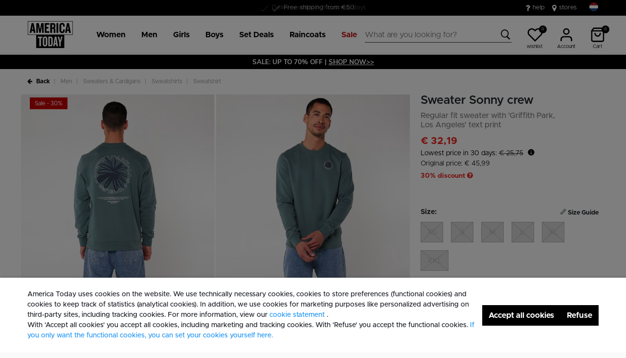

--- FILE ---
content_type: text/html;charset=UTF-8
request_url: https://www.america-today.com/en-nl/sweater-sonny-crew-1212002418+520.html
body_size: 25037
content:
<!DOCTYPE html>
<html lang="en">
<head>



<meta charset=UTF-8>
<meta http-equiv="x-ua-compatible" content="ie=edge">
<meta name="viewport" content="width=device-width, initial-scale=1">




    

    

    
        
            
        
    

	
	

    
        
    


<title>Men Sweater Sonny crew Cascade | America Today</title>




    

    
        
            
        
    

<meta name="description" content="Are you looking for a nice Men Sweatshirt from America Today? Sweater Sonny crew in color Cascade can be perfectly combined with your style. Check our online collection | America Today ✓ 30 days return policy ✓ Pay later."/>







    

    

    
        <link rel="canonical" href="https://www.america-today.com/en-nl/sweater-sonny-crew-1212002418+520.html"/>
    

    
        
        <link rel="alternate" hreflang="nl-nl" href="https://www.america-today.com/nl-nl/sweater-sonny-crew-1212002418+520.html" />
        
        <link rel="alternate" hreflang="de-de" href="https://www.america-today.com/de-de/sweater-sonny-crew-1212002418+520.html" />
        
        <link rel="alternate" hreflang="en-nl" href="https://www.america-today.com/en-nl/sweater-sonny-crew-1212002418+520.html" />
        
        <link rel="alternate" hreflang="en-de" href="https://www.america-today.com/en-de/sweater-sonny-crew-1212002418+520.html" />
        
        <link rel="alternate" hreflang="en-be" href="https://www.america-today.com/en-be/sweater-sonny-crew-1212002418+520.html" />
        
        <link rel="alternate" hreflang="nl-be" href="https://www.america-today.com/nl-be/sweater-sonny-crew-1212002418+520.html" />
        
        <link rel="alternate" hreflang="fr-be" href="https://www.america-today.com/fr-be/sweat-sonny-crew-1212002418+520.html" />
        
        <link rel="alternate" hreflang="x-default" href="https://www.america-today.com/nl-nl/sweater-sonny-crew-1212002418+520.html" />
        
    



    <meta name="google-site-verification" content="5qAxXTJhSfVap-Pwg5LMb73olP_1EBCGl6y2F1nLOKc" />





    





    
        <script>(function(){function t(t,e,r){if("cookie"===t)
                {var n=document.cookie.split(";");for(var o=0;o<n.length;o++)
                {var i=n[o].split("=");if(i[0].trim()===e)return i[1]}}else 
                if("localStorage"===t)return localStorage.getItem(e);else if("jsVariable"===t)
                return window[e];else console.warn("invalid uid source",t)}function e(e,r,n)
                {var o=document.createElement("script");o.async=!0,o.src=r,e.insertBefore(o,n)}
                function r(r,n,o,i,a){var c,s=!1;try{var u=navigator.userAgent,
                f=/Version\/([0-9\._]+)(.*Mobile)?.*Safari.*/.exec(u);f&&parseFloat(f[1])>=16.4&&(c=t(o,i,""),s=!0)}
                catch(t){console.error(t)}var l=window[a]=window[a]||[];l.push(
                    {"gtm.start":(new Date).getTime(),event:"gtm.js"});var g=r+"/script.js?id="+n+
                    (s?"&enableCK=true":"")+(c?"&mcookie="+encodeURIComponent(c):""),
                    d=document.getElementsByTagName("script")[0];e(d.parentNode,g,d)}
                    r('https://tagging.america-today.com',"GTM-K5PJ4N6","cookie","_taggingmk","dataLayer")})();</script>
        <script id="adPageUserScript" defer src="https://tagging.america-today.com/user-data-minified.js"></script>

        
            <script id="adPageVisitorScript" defer src="https://tagging.america-today.com/visitor-identity.js"></script>
        
    

    <script>
        window.dataLayer = window.dataLayer || [];
    </script>





<link rel="apple-touch-icon" href="/on/demandware.static/Sites-AmericaToday-Site/-/default/dw1c81760c/images/favicons/apple-touch-icon.png" sizes="180x180" >
<link rel="icon" type="image/png" href="/on/demandware.static/Sites-AmericaToday-Site/-/default/dw9b076a95/images/favicons/favicon-32x32.png" sizes="32x32" >
<link rel="icon" type="image/png" href="/on/demandware.static/Sites-AmericaToday-Site/-/default/dw6050b780/images/favicons/favicon-16x16.png" sizes="16x16" >
<link rel="icon" type="image/png" href="/on/demandware.static/Sites-AmericaToday-Site/-/default/dw990ec65d/images/favicons/favicon-196x196.png" sizes="196x196" />
<link rel="icon" type="image/png" href="/on/demandware.static/Sites-AmericaToday-Site/-/default/dw80305a8b/images/favicons/favicon-96x96.png" sizes="96x96" />
<link rel="icon" type="image/png" href="/on/demandware.static/Sites-AmericaToday-Site/-/default/dw15b17a13/images/favicons/favicon-128.png" sizes="128x128" />
<link rel="mask-icon" href="/on/demandware.static/Sites-AmericaToday-Site/-/default/dw62e30508/images/favicons/safari-pinned-tab.svg" color="#5bbad5">
<link rel="manifest" href="/on/demandware.static/Sites-AmericaToday-Site/-/default/dw9a834bb4/images/favicons/site.webmanifest">
<link rel="icon" type="image/x-icon" href="/on/demandware.static/Sites-AmericaToday-Site/-/default/dw456eba6f/images/favicons/favicon.ico">
<meta name="msapplication-TileColor" content="#000000">
<meta name="theme-color" content="#ffffff">

<link rel="preload" href="/on/demandware.static/Sites-AmericaToday-Site/-/en_NL/v1768968315089/fonts/Metropolis/Metropolis-Regular.woff2" as="font" type="font/woff2" crossorigin>


<link rel="stylesheet" href="/on/demandware.static/Sites-AmericaToday-Site/-/en_NL/v1768968315089/css/global.css" />

<link rel="stylesheet" href="/on/demandware.static/Sites-AmericaToday-Site/-/en_NL/v1768968315089/css/globalAsync.css" media="print" onload="this.media='all'">



    <link rel="stylesheet" href="/on/demandware.static/Sites-AmericaToday-Site/-/en_NL/v1768968315089/css/product/detail.css"  />









<script type="text/javascript">//<!--
/* <![CDATA[ (head-active_data.js) */
var dw = (window.dw || {});
dw.ac = {
    _analytics: null,
    _events: [],
    _category: "",
    _searchData: "",
    _anact: "",
    _anact_nohit_tag: "",
    _analytics_enabled: "true",
    _timeZone: "Europe/Amsterdam",
    _capture: function(configs) {
        if (Object.prototype.toString.call(configs) === "[object Array]") {
            configs.forEach(captureObject);
            return;
        }
        dw.ac._events.push(configs);
    },
	capture: function() { 
		dw.ac._capture(arguments);
		// send to CQ as well:
		if (window.CQuotient) {
			window.CQuotient.trackEventsFromAC(arguments);
		}
	},
    EV_PRD_SEARCHHIT: "searchhit",
    EV_PRD_DETAIL: "detail",
    EV_PRD_RECOMMENDATION: "recommendation",
    EV_PRD_SETPRODUCT: "setproduct",
    applyContext: function(context) {
        if (typeof context === "object" && context.hasOwnProperty("category")) {
        	dw.ac._category = context.category;
        }
        if (typeof context === "object" && context.hasOwnProperty("searchData")) {
        	dw.ac._searchData = context.searchData;
        }
    },
    setDWAnalytics: function(analytics) {
        dw.ac._analytics = analytics;
    },
    eventsIsEmpty: function() {
        return 0 == dw.ac._events.length;
    }
};
/* ]]> */
// -->
</script>
<script type="text/javascript">//<!--
/* <![CDATA[ (head-cquotient.js) */
var CQuotient = window.CQuotient = {};
CQuotient.clientId = 'bbpv-AmericaToday';
CQuotient.realm = 'BBPV';
CQuotient.siteId = 'AmericaToday';
CQuotient.instanceType = 'prd';
CQuotient.locale = 'en_NL';
CQuotient.fbPixelId = '__UNKNOWN__';
CQuotient.activities = [];
CQuotient.cqcid='';
CQuotient.cquid='';
CQuotient.cqeid='';
CQuotient.cqlid='';
CQuotient.apiHost='api.cquotient.com';
/* Turn this on to test against Staging Einstein */
/* CQuotient.useTest= true; */
CQuotient.useTest = ('true' === 'false');
CQuotient.initFromCookies = function () {
	var ca = document.cookie.split(';');
	for(var i=0;i < ca.length;i++) {
	  var c = ca[i];
	  while (c.charAt(0)==' ') c = c.substring(1,c.length);
	  if (c.indexOf('cqcid=') == 0) {
		CQuotient.cqcid=c.substring('cqcid='.length,c.length);
	  } else if (c.indexOf('cquid=') == 0) {
		  var value = c.substring('cquid='.length,c.length);
		  if (value) {
		  	var split_value = value.split("|", 3);
		  	if (split_value.length > 0) {
			  CQuotient.cquid=split_value[0];
		  	}
		  	if (split_value.length > 1) {
			  CQuotient.cqeid=split_value[1];
		  	}
		  	if (split_value.length > 2) {
			  CQuotient.cqlid=split_value[2];
		  	}
		  }
	  }
	}
}
CQuotient.getCQCookieId = function () {
	if(window.CQuotient.cqcid == '')
		window.CQuotient.initFromCookies();
	return window.CQuotient.cqcid;
};
CQuotient.getCQUserId = function () {
	if(window.CQuotient.cquid == '')
		window.CQuotient.initFromCookies();
	return window.CQuotient.cquid;
};
CQuotient.getCQHashedEmail = function () {
	if(window.CQuotient.cqeid == '')
		window.CQuotient.initFromCookies();
	return window.CQuotient.cqeid;
};
CQuotient.getCQHashedLogin = function () {
	if(window.CQuotient.cqlid == '')
		window.CQuotient.initFromCookies();
	return window.CQuotient.cqlid;
};
CQuotient.trackEventsFromAC = function (/* Object or Array */ events) {
try {
	if (Object.prototype.toString.call(events) === "[object Array]") {
		events.forEach(_trackASingleCQEvent);
	} else {
		CQuotient._trackASingleCQEvent(events);
	}
} catch(err) {}
};
CQuotient._trackASingleCQEvent = function ( /* Object */ event) {
	if (event && event.id) {
		if (event.type === dw.ac.EV_PRD_DETAIL) {
			CQuotient.trackViewProduct( {id:'', alt_id: event.id, type: 'raw_sku'} );
		} // not handling the other dw.ac.* events currently
	}
};
CQuotient.trackViewProduct = function(/* Object */ cqParamData){
	var cq_params = {};
	cq_params.cookieId = CQuotient.getCQCookieId();
	cq_params.userId = CQuotient.getCQUserId();
	cq_params.emailId = CQuotient.getCQHashedEmail();
	cq_params.loginId = CQuotient.getCQHashedLogin();
	cq_params.product = cqParamData.product;
	cq_params.realm = cqParamData.realm;
	cq_params.siteId = cqParamData.siteId;
	cq_params.instanceType = cqParamData.instanceType;
	cq_params.locale = CQuotient.locale;
	
	if(CQuotient.sendActivity) {
		CQuotient.sendActivity(CQuotient.clientId, 'viewProduct', cq_params);
	} else {
		CQuotient.activities.push({activityType: 'viewProduct', parameters: cq_params});
	}
};
/* ]]> */
// -->
</script>



<script type="application/ld+json">
	{
		"@context": "http://schema.org",
		"@type":  "Organization",
		"name" : "America Today"    ,
		"alternateName" : "America Today",
		"url":  "https://www.america-today.com/en-nl"
        
	}
</script>




</head>
<body>
<div class="page" data-action="Product-Show" data-querystring="pid=1212002418%20520">

<header class="autohide sticky-header">
    <div class="header-banner">
    <div class="container">
        <div class="content">
            <div class="header-banner-container" >
                
	 


	<div class="html-slot-container">
    
        
            <div class="header-promotion usp-slider">
    <div><span class="icon-check usps-icon"></span>Free shipping from €50</div>
    <div><span class="icon-check usps-icon"></span>Delivery within 1-3 business days</div>
    <div><span class="icon-check usps-icon"></span>30days return policy</div>
</div>
<div class="header-top-links">
    <a href="https://www.america-today.com/en-nl/customer-service/customerservice.html" style="margin-right:15px"> <i class="fa fa-question"
            style="margin-right:5px;font-size:16px"></i> </i> help </a>
    <a href="https://www.america-today.com/en-nl/storelocator"> <i class="fa fa-map-marker" style="margin-right:5px;font-size:16px"> </i> stores
    </a>
</div>
        
    
</div>
 
	
            </div>
            <div>
              
                <div class="country-selector country-selector-desktop hidden-sm-down" data-url="/on/demandware.store/Sites-AmericaToday-Site/en_NL/Page-SetLocale" tabindex="0">
                    <button class="btn gtm-usp-bar-country-selector" 
                        id="countrySelectorHeader" 
                        data-toggle="modal" 
                        data-target="#countrySelectorModal"
                        aria-haspopup="true" 
                        aria-expanded="false"
                        aria-label="Select your country and language"
                        data-additional-tracking-details="usp_bar_country_selector_click"
                        type="button">
                        <i class="flag-icon flag-icon-squared flag-icon-nl"></i>
                    </button>
                </div>
                <div class="modal fade country-selector-modal header-modal" data-url="/on/demandware.store/Sites-AmericaToday-Site/en_NL/Page-GetLocales"
                    id="countrySelectorModal" tabindex="-1" role="dialog" aria-modal="true" aria-labelledby="countrySelectorModal">
                    <div class="modal-dialog" role="document">
                        <div class="modal-content">
                            <div class="modal-header pb-0">
                                <button type="button" class="close" data-dismiss="modal" aria-label="Close"><span aria-hidden="true">&times;</span></button>
                            </div>
                            <div class="modal-body">
                            </div>
                        </div>
                    </div>
                </div>
              
            </div>
        </div>
    </div>
</div>
 
    <nav class="main-nav" role="navigation">
        <div class="header">
            <div class="header-top container d-flex justify-content-between align-items-center">
                <div class="navbar-header-mobile">
                    <button class="navbar-toggler d-lg-none" type="button" aria-controls="sg-navbar-collapse" aria-expanded="false" aria-label="Toggle navigation">
                        <span class="ms-hamburger"></span>
                    </button>
                </div>
                <div class="navbar-header brand" itemprop="brand" itemscope itemtype="http://schema.org/Brand" >
                   <a class="logo-home" href="https://www.america-today.com/en-nl" title="America Today Home"
                        itemprop=URL>
                        <img src="/on/demandware.static/-/Sites/default/dw39cf755a/logo/at-logo.svg" alt="America Today" 
                            itemprop=logo
                            width="75" height="55"
                        />
                    </a>
                </div>
                <div class="main-menu navbar-toggleable-md menu-toggleable-left multilevel-dropdown d-lg-block" id="sg-navbar-collapse">
                    <nav class="navbar navbar-expand-lg bg-inverse col-12">
    <div class="close-menu clearfix d-lg-none">
        <a class="logo-home" href="/en-nl" title="America Today Home">
            <img src="/on/demandware.static/-/Sites/default/dw39cf755a/logo/at-logo.svg" alt="America Today" />
        </a>
    </div>
    <div class="nav-wrapper w-100">
        <div class="site-search-nav d-lg-none">
            <input class="form-control js-search-placeholder search-placeholder-input bottom-border-only"
                    type="search"
                    value=""
                    placeholder="What are you looking for?">
            <button type="submit" name="search-button" class="icon-search" aria-label="Search for these keywords"></button>
        </div>
        <div class="menu-group">
            <ul class="nav navbar-nav ms-menu" role="menu">
                
	 


	
    
        <li class="nav-item dropdown" role="menuitem">
    <a aria-expanded="false" aria-haspopup="true" class="nav-link dropdown-toggle" data-toggle="dropdown" href="https://www.america-today.com/en-nl/women/" role="button"><span>Women</span> </a>
    <div class="sub-menu js-sub-menu">
      <div class="sub-menu-inner"><a class="ms-back" href="">Back</a>
        <!-- Column 2 -->
        <nav class="ms-menu-links">
          <h2>Trending</h2>
          <ul>
           <li><a href="https://www.america-today.com/en-nl/keith-haring/">Keith Haring</a></li>

<br>
           <h2>Shop by item</h2>
            <li><a href="https://www.america-today.com/en-nl/women/">View all</a></li>
            <li><a href="https://www.america-today.com/en-nl/new-collection-women/">New in</a></li>
            <li><a href="https://www.america-today.com/en-nl/bestsellers/women/">Bestsellers</a></li>
            <li><a href="https://www.america-today.com/en-nl/women/jackets/">Jackets & Raincoats</a></li>
            <li><a href="https://www.america-today.com/en-nl/women/t-shirts-and-tops/">T-shirts &amp; Tops</a></li>
            <li><a href="https://www.america-today.com/en-nl/women/jeans/">Jeans</a></li>
            <li><a href="https://www.america-today.com/en-nl/women/trousers/">Trousers</a></li>
            <li><a href="https://www.america-today.com/en-nl/women/sweaters-and-cardigans/sweatshirts/">Sweaters &amp; Hoodies</a></li>
            <li><a href="https://www.america-today.com/en-nl/women/sweaters-and-cardigans/">Cardigans &amp; Pullovers</a></li>
            <li><a href="https://www.america-today.com/en-nl/shop-all-knitwear/women/">Knitwear</a></li>
<li><a href="https://www.america-today.com/en-nl/women/shorts/">Shorts</a></li>
            <li><a href="https://www.america-today.com/en-nl/women/dresses/">Dresses</a></li>
            <li><a href="https://www.america-today.com/en-nl/women/skirts/">Skirts</a></li>
            
          </ul>
        </nav>
	<nav class="ms-menu-links">
	
	<ul>
<li><a href="https://www.america-today.com/en-nl/women/trousers/jogging-pants/">Joggers</a></li>
<li><a href="https://www.america-today.com/en-nl/women/underwear-and-lounge/">Underwear &amp; Lounge</a></li>
<li><a href="https://www.america-today.com/en-nl/pyjama-women/">Pajamas</a></li>
<li><a href="https://www.america-today.com/en-nl/women/accessories/socks/">Socks</a></li>
<li><a href="https://www.america-today.com/en-nl/women/accessories/">Accessories</a></li>
<li><a href="https://www.america-today.com/en-nl/women/shoes/">Sneakers & Slippers</a></li>
	</ul>
	</nav>
        <!-- Column 4 -->
        <!-- Column 1 (Deals alleen, Trending verwijderd) -->
        <div class="ms-menu-links">
          <nav>
            <h2>Deals</h2>
            <ul>
              <li><a href="https://www.america-today.com/en-nl/member.html">Become a Member: &euro;10 discount</a></li>
              <li><a href="https://www.america-today.com/en-nl/best-basics/women/socks/">Socks 3 for &euro;14</a></li>
     <li><a href="https://www.america-today.com/en-nl/best-basics/women/singlets/">Singlets 2 for &euro;25</a></li>
              <li><a href="https://www.america-today.com/en-nl/best-basics/women/t-shirts/">T-shirts 2 for &euro;30</a></li>
              
              <li><a href="https://www.america-today.com/en-nl/sale/women/"><span style="color: #e61919;">Special Offers</span></a></li>
            </ul>
          </nav>
        </div>
      </div>
    </div>
  </li>
    
        <li class="nav-item dropdown" role="menuitem">
    <a aria-expanded="false" aria-haspopup="true" class="nav-link dropdown-toggle" data-toggle="dropdown" href="https://www.america-today.com/en-nl/men/" role="button"><span>Men</span> </a>
    <div class="sub-menu js-sub-menu">
      <div class="sub-menu-inner"><a class="ms-back" href="">Back</a>
        <!-- Column 2 -->
        <nav class="ms-menu-links">
          <h2>Shop by item</h2>	
          <ul>
           <li><a href="https://www.america-today.com/en-nl/keith-haring/">Keith Haring</a></li>

            <br>
           <h2>Shop by item</h2>
            <li><a href="https://www.america-today.com/en-nl/men/">View all</a></li>
            <li><a href="https://www.america-today.com/en-nl/new-collection-men/">New in</a></li>
            <li><a href="https://www.america-today.com/en-nl/bestsellers/men/">Bestsellers</a></li>

            <li><a href="https://www.america-today.com/en-nl/men/jackets/">Jackets &amp; Raincoats</a></li>
            <li><a href="https://www.america-today.com/en-nl/men/t-shirts-and-tops/">T-shirts &amp; Polo shirts</a></li>
            <li><a href="https://www.america-today.com/en-nl/men/jeans/">Jeans</a></li>
            <li><a href="https://www.america-today.com/en-nl/men/trousers/">Trousers</a></li>
            <li><a href="https://www.america-today.com/en-nl/shop-all-knitwear/men/">Knitwear</a></li>
            <li><a href="https://www.america-today.com/en-nl/men/sweaters-and-cardigans/sweatshirts/">Sweaters &amp; Hoodies</a></li>
            <li><a href="https://www.america-today.com/en-nl/men/sweaters-and-cardigans/">Cardigans &amp; Pullovers</a></li>
<li><a href="https://www.america-today.com/en-nl/men/shirts/">Shirts</a></li>
<li><a href="https://www.america-today.com/en-nl/men/shorts/">Shorts</a></li>




          </ul>
        </nav>
	<nav class="ms-menu-links">
	
	<ul>
<li><a href="https://www.america-today.com/en-nl/men/trousers/jogging-pants/">Joggers</a></li>
<li><a href="https://www.america-today.com/en-nl/men/underwear-and-lounge/">Underwear &amp; Lounge</a></li>
<li><a href="https://www.america-today.com/en-nl/men/accessoires/socks/">Socks</a></li>
<li><a href="https://www.america-today.com/en-nl/men/accessoires/">Accessories</a></li>
<li><a href="https://www.america-today.com/en-nl/men/shoes/">Sneakers & Slippers</a></li>
	</ul>
	</nav>
        <!-- Column 4 -->
        <!-- Column 1 (Deals alleen, Trending verwijderd) -->
        <div class="ms-menu-links">
          <nav>
            <h2>Deals</h2>
            <ul>
              <li><a href="https://www.america-today.com/en-nl/member.html">Become a Member: &euro;10 discount</a></li>
              <li><a href="https://www.america-today.com/en-nl/best-basics/men/socks/">Socks 3 for &euro;14</a></li>
              <li><a href="https://www.america-today.com/en-nl/best-basics/men/t-shirts/">T-shirts 2 for &euro;30</a></li>
              <li><a href="https://www.america-today.com/en-nl/best-basics/men/boxershorts/">Boxershorts 3 for &euro;39</a></li>
              <li><a href="https://www.america-today.com/en-nl/best-basics/men/pullovers/">Pullovers 2 for &euro;60</a></li>
              
              <li><a href="https://www.america-today.com/en-nl/sale/men/"><span style="color: #e61919;">Special Offers</span></a></li>
            </ul>
          </nav>
        </div>
      </div>
    </div>
  </li>
    
        <li class="nav-item dropdown" role="menuitem">
    <a aria-expanded="false" aria-haspopup="true" class="nav-link dropdown-toggle" data-toggle="dropdown" href="https://www.america-today.com/en-nl/girls/" role="button"><span>Girls</span> </a>
    <div class="sub-menu js-sub-menu">
      <div class="sub-menu-inner"><a class="ms-back" href="">Back</a>
        <!-- Column 2 -->
        <nav class="ms-menu-links">
          <h2>Shop by item</h2>
          <ul>
            <li><a href="https://www.america-today.com/en-nl/girls/">View all</a></li>
            <li><a href="https://www.america-today.com/en-nl/new-collection-girls/">New in</a></li>
            <li><a href="https://www.america-today.com/en-nl/girls/jackets/">Jackets & Raincoats</a></li>
            <li><a href="https://www.america-today.com/en-nl/girls/t-shirts-and-tops/">T-shirts &amp; Tops</a></li>
            <li><a href="https://www.america-today.com/en-nl/girls/jeans/">Jeans</a></li>
            <li><a href="https://www.america-today.com/en-nl/girls/trousers/">Trousers</a></li>
            <li><a href="https://www.america-today.com/en-nl/girls/sweaters-and-cardigans/sweatshirts/">Sweaters &amp; Hoodies</a></li>
            <li><a href="https://www.america-today.com/en-nl/girls/sweaters-and-cardigans/">Cardigans &amp; Pullovers</a></li>
            <li><a href="https://www.america-today.com/en-nl/girls/skirts/">Skirts</a></li>
            <li><a href="https://www.america-today.com/en-nl/girls/dresses/">Dresses</a></li>
<li><a href="https://www.america-today.com/en-nl/girls/shorts/">Shorts</a></li>
            <li><a href="https://www.america-today.com/en-nl/girls/shoes/">Sneakers & Shoes</a></li>
          </ul>
        </nav>
	<nav class="ms-menu-links">
	<h2>Loungewear</h2>
	<ul>
<li><a href="https://www.america-today.com/en-nl/girls/trousers/jogging-pants/">Joggers</a></li>
<li><a href="https://www.america-today.com/en-nl/girls/underwear-and-lounge/">Underwear &amp; Lounge</a></li>
<li><a href="https://www.america-today.com/en-nl/girls/accessoires/">Socks & Accessories</a></li>
	</ul>
	</nav>
        <!-- Column 4 -->
        <!-- Column 1 (Deals alleen, Trending verwijderd) -->
        <div class="ms-menu-links">
          <nav>
            <h2>Deals</h2>
            <ul>
              <li><a href="https://www.america-today.com/en-nl/member.html">Become a Member: &euro;10 discount</a></li>
              <li><a href="https://www.america-today.com/en-nl/best-basics/junior/socks/">Socks 3 for &euro;14</a></li>
     <li><a href="https://www.america-today.com/en-nl/best-basics/junior/singlets/">Singlets 2 for &euro;25</a></li>
              <li><a href="https://www.america-today.com/en-nl/best-basics/junior/t-shirts/">T-shirts 2 for &euro;25</a></li>
              
              <li><a href="https://www.america-today.com/en-nl/sale/girls/"><span style="color: #e61919;">Special Offers</span></a></li>
            </ul>
          </nav>
        </div>
      </div>
    </div>
  </li>
    
        <li class="nav-item dropdown" role="menuitem">
    <a aria-expanded="false" aria-haspopup="true" class="nav-link dropdown-toggle" data-toggle="dropdown" href="https://www.america-today.com/en-nl/boys/" role="button"><span>Boys</span> </a>
    <div class="sub-menu js-sub-menu">
      <div class="sub-menu-inner"><a class="ms-back" href="">Back</a>
        <!-- Column 2 -->
        <nav class="ms-menu-links">
          <h2>Shop by item</h2>
          <ul>
            <li><a href="https://www.america-today.com/en-nl/boys/">View all</a></li>
            <li><a href="https://www.america-today.com/en-nl/new-collection-boys/">New in</a></li>
            <li><a href="https://www.america-today.com/en-nl/boys/jackets/">Jackets & Raincoats</a></li>
            <li><a href="https://www.america-today.com/en-nl/boys/t-shirts-and-tops/">T-shirts &amp; Tops</a></li>
            <li><a href="https://www.america-today.com/en-nl/boys/jeans/">Jeans</a></li>
            <li><a href="https://www.america-today.com/en-nl/boys/trousers/">Trousers</a></li>
            <li><a href="https://www.america-today.com/en-nl/boys/sweaters-and-cardigans/">Sweaters &amp; Hoodies</a></li>
            <li><a href="https://www.america-today.com/en-nl/boys/sweaters-and-cardigans/pullovers/">Pullovers</a></li>
<li><a href="https://www.america-today.com/en-nl/boys/shorts/">Shorts</a></li>
            <li><a href="https://www.america-today.com/en-nl/boys/shoes/">Sneakers & Shoes</a></li>
          </ul>
        </nav>
	<nav class="ms-menu-links">
	<h2>Loungewear</h2>
	<ul>
<li><a href="https://www.america-today.com/en-nl/boys/trousers/jogging-pants/">Joggers</a></li>
<li><a href="https://www.america-today.com/en-nl/boys/underwear-and-lounge/">Underwear &amp; Lounge</a></li>
<li><a href="https://www.america-today.com/en-nl/boys/accessoires-1/">Socks & Accessories</a></li>
	</ul>
	</nav>
        <!-- Column 4 -->
        <!-- Column 1 (Deals alleen, Trending verwijderd) -->
        <div class="ms-menu-links">
          <nav>
            <h2>Deals</h2>
            <ul>
              <li><a href="https://www.america-today.com/en-nl/member.html">Become a Member: &euro;10 discount</a></li>
              <li><a href="https://www.america-today.com/en-nl/best-basics/junior/socks/">Socks 3 for &euro;14</a></li>
     <li><a href="https://www.america-today.com/en-nl/best-basics/junior/singlets/">Singlets 2 for &euro;25</a></li>
              <li><a href="https://www.america-today.com/en-nl/best-basics/junior/t-shirts/">T-shirts 2 for &euro;25</a></li>
              
              <li><a href="https://www.america-today.com/en-nl/sale/boys/"><span style="color: #e61919;">Special Offers</span></a></li>
            </ul>
          </nav>
        </div>
      </div>
    </div>
  </li>
    
        <li class="nav-item dropdown" role="menuitem">
    <a class="nav-link dropdown-toggle" role="button" data-toggle="dropdown" aria-haspopup="true" aria-expanded="false" href="https://www.america-today.com/en-nl/best-basics/">
        <span>
            Set Deals
        </span>
    </a>
    <div class="sub-menu js-sub-menu">
        <div class="sub-menu-inner">
            <nav aria-label="Men" class="ms-menu-links">
                <a class="ms-back" href="">Back</a>
                <h2 class="ms-menu-title"><a href="https://www.america-today.com/en-nl/best-basics/men/">Men</a></h2>
                <ul>
                    
                    <li><a href="https://www.america-today.com/en-nl/best-basics/men/socks/">Socks</a></li>
                    <li><a href="https://www.america-today.com/en-nl/best-basics/men/boxershorts/">Boxershorts | 3 for €39</a></li>
                    <li><a href="https://www.america-today.com/en-nl/best-basics/men/t-shirts/">T-shirts | 2 for €30</a></li>
                    
                    <li><a href="https://www.america-today.com/en-nl/best-basics/men/pullovers/"> Pullovers | 2 for €60 </a></li>
                    <li><a href="https://www.america-today.com/en-nl/best-basics/men/">Shop all men deals</a></li>

                </ul>
            </nav>
            <nav aria-label="Women" class="ms-menu-links">
                <h2 class="ms-menu-title"><a href="https://www.america-today.com/en-nl/best-basics/women/">Women</a></h2>
                <ul>
                    <li><a href="https://www.america-today.com/en-nl/best-basics/women/socks/">Socks</a></li>
                    <li><a href="https://www.america-today.com/en-nl/best-basics/women/t-shirts/">T-shirts | 2 for €30</a></li>
                    <li><a href="https://www.america-today.com/en-nl/best-basics/women/singlets/">Singlets | 2 for €25</a></li>
                    
                    <li><a href="https://www.america-today.com/en-nl/best-basics/women/">Shop all women deals</a></li>

                </ul>
            </nav>
            <nav aria-label="Junior" class="ms-menu-links">
                <h2 class="ms-menu-title"><a href="https://www.america-today.com/en-nl/best-basics/junior/">Junior</a></h2>
                <ul>
                    
                    <li><a href="https://www.america-today.com/en-nl/best-basics/junior/socks/">Socks</a></li>
                    <li><a href="https://www.america-today.com/en-nl/best-basics/junior/t-shirts/">T-shirts | 2 for €25 </a></li>
                    <li><a href="https://www.america-today.com/en-nl/best-basics/junior/singlets/">Singlets | 2 for €25 </a></li>
                    <li><a href="https://www.america-today.com/en-nl/best-basics/junior/">Shop all junior deals</a></li>

                </ul>
            </nav>
        </div>
    </div>
</li>
    
        <li class="nav-item dropdown" role="menuitem">
    <a class="nav-link dropdown-toggle" role="button" data-toggle="dropdown" aria-haspopup="true" aria-expanded="false" href="https://www.america-today.com/en-nl/shop-all-raincoats/">
        <span>
            Raincoats
        </span>
    </a>
    <div class="sub-menu js-sub-menu">
        <div class="sub-menu-inner">
            <nav aria-label="Raincoats" class="ms-menu-links">
                <a class="ms-back" href="">Back</a>
                <h2 class="ms-menu-title"><a href="https://www.america-today.com/en-nl/shop-all-raincoats/">Raincoats</a></h2>
                <ul>
                    <li><a href="https://www.america-today.com/en-nl/women/jackets/raincoats/">Women's raincoats</a></li>
                    <li><a href="https://www.america-today.com/en-nl/men/jackets/raincoats/">Men's raincoats</a></li>
                    <li><a href="https://www.america-today.com/en-nl/boys/jackets/raincoats/">Boys' raincoats</a></li>
                    <li><a href="https://www.america-today.com/en-nl/girls/jackets/raincoats/">Girls' raincoats</a></li>

                </ul>
            </nav>
        </div>
    </div>
</li>
    
        <li class="nav-item dropdown" role="menuitem">
    <a class="nav-link dropdown-toggle" role="button" data-toggle="dropdown" aria-haspopup="true" aria-expanded="false" href="https://www.america-today.com/en-nl/sale/">
        <span style="color: #bf1813;">
            Sale
        </span>
    </a>
    <div class="sub-menu js-sub-menu">
        <div class="sub-menu-inner">
            <nav aria-label="Sale" class="ms-menu-links">
                <a class="ms-back" href="">Back</a>
                <h2 class="ms-menu-title"><a href="https://www.america-today.com/en-nl/sale/">Sale</a></h2>
                <ul>
                    <li><a href="https://www.america-today.com/en-nl/sale/women/">Women</a></li>
                    <li><a href="https://www.america-today.com/en-nl/sale/men/">Men</a></li>
                    <li><a href="https://www.america-today.com/en-nl/sale/boys/">Boys</a></li>
                    <li><a href="https://www.america-today.com/en-nl/sale/girls/">Girls</a></li>
                </ul>
            </nav>
        </div>
    </div>
</li>
    

 
	
            </ul>
        </div>
        <div class="menu-footer d-lg-none" role="menu">
            <nav role="menuitem">
    <ul class="menu-footer-list">
        <li class="nav-item">
                <a href="https://www.america-today.com/en-nl/storelocator" aria-label="Store locator">
                    <span class="icon-map-pin" aria-hidden="true"></span>
                    <span class="user-message">Store locator</span>
                </a>
        </li>

        <li class="nav-item">
            <a href="/en-nl/customer-service/customerservice.html" aria-label="Customer service">
                <i class="icon-question-round" aria-hidden="true"></i>
                <span class="user-message">Customer service</span>
            </a>
        </li>

        <li class="nav-item-group">
            <ul class="nav-inline-group d-flex">
                <li class="nav-item">
                    <a href="/en-nl/about-us.html" aria-label="About">
                        <span>About</span>
                    </a>
                </li>

                <li class="nav-item">
                    <div class="country-selector country-selector-mobile" data-url="/on/demandware.store/Sites-AmericaToday-Site/en_NL/Page-SetLocale">
                        <button class="btn" 
                                id="countrySelectorFooter" 
                                data-toggle="modal" 
                                data-target="#countrySelectorModal"
                                aria-haspopup="true" 
                                aria-expanded="false"
                                data-backdrop="false"
                                aria-label="Select your country and language"
                                type="button">
                            <i class="flag-icon flag-icon-squared flag-icon-nl"></i>
                        </button>
                    </div>
                </li>
            </ul>
        </li>
    </ul>
</nav>

        </div>
    </div>
</nav>

                </div>
                <div class="navbar-header search hidden-md-down">
                    <div class="site-search">
	<form role="search"
          action="/en-nl/search"
          method="get"
          name="simpleSearch">
        <input class="form-control search-field bottom-border-only"
               type="search"
               name="q"
               value=""
               autocomplete="off"
               placeholder="What are you looking for?"
               role="combobox"
               aria-describedby="search-assistive-text"
               aria-haspopup="listbox"
               aria-owns="search-results"
               aria-expanded="false"
               aria-autocomplete="list"
               aria-controls="search-results"
               aria-label="Enter Keyword or Item No." />
        <button type="reset" name="reset-button" class="icon-cross reset-button d-none" aria-label="Enter search terms again"></button>
        <button type="submit" name="search-button" class="icon-search" aria-label="Search for these keywords"></button>
        <div class="suggestions-wrapper" data-url="/on/demandware.store/Sites-AmericaToday-Site/en_NL/SearchServices-GetSuggestions?q="></div>
        <input type="hidden" value="en_NL" name="lang">
	</form>
  <button name="close-search-button" class="icon-arrow-left close-search-button" aria-label="Search for these keywords"></button>
</div>

                </div>
                <div class="navbar-header user-links">
                    <button type="button" class="btn user-link-button js-search-placeholder search-placeholder-icon d-lg-none" aria-label="Search for these keywords">
                        <span class="header-icon icon-search"></span>
                    </button>
                    
                        <div class="wishlist header-icon-with-label" data-url="/on/demandware.store/Sites-AmericaToday-Site/en_NL/Wishlist-List">
    <a href="/en-nl/wishlist" role="button" aria-label="" class="wishlist-header-link" title="View">
        
        <svg class="header-icon heart" viewBox="0 0 24 24"> 
            <path d="M20.84 4.61012C20.3292 4.09912 19.7228 3.69376 19.0554 3.4172C18.3879 3.14064 17.6725 2.99829 16.95 2.99829C16.2275 2.99829 15.5121 3.14064 14.8446 3.4172C14.1772 3.69376 13.5708 4.09912 13.06 4.61012L12 5.67012L10.94 4.61012C9.9083 3.57842 8.50903 2.99883 7.05 2.99883C5.59096 2.99883 4.19169 3.57842 3.16 4.61012C2.1283 5.64181 1.54871 7.04108 1.54871 8.50012C1.54871 9.95915 2.1283 11.3584 3.16 12.3901L4.22 13.4501L12 21.2301L19.78 13.4501L20.84 12.3901C21.351 11.8794 21.7563 11.2729 22.0329 10.6055C22.3095 9.93801 22.4518 9.2226 22.4518 8.50012C22.4518 7.77763 22.3095 7.06222 22.0329 6.39476C21.7563 5.7273 21.351 5.12087 20.84 4.61012V4.61012Z" stroke="black" fill="white" stroke-width="2" stroke-linecap="round" stroke-linejoin="round"/>
        </svg>
        <span class="wishlist-quantity" data-item-number="0">
            0
        </span>
    </a>
    <span class="header-icon-label">wishlist</span>
</div>

                    
                    


    <div class="user user-desktop">
        <div class="header-icon-with-label">
            <svg class="header-icon profile" viewBox="0 0 24 24"> 
                <path d="M20 21V19C20 17.9391 19.5786 16.9217 18.8284 16.1716C18.0783 15.4214 17.0609 15 16 15H8C6.93913 15 5.92172 15.4214 5.17157 16.1716C4.42143 16.9217 4 17.9391 4 19V21" stroke="black" stroke-width="2" stroke-linecap="round" stroke-linejoin="round"/>
                <path d="M12 11C14.2091 11 16 9.20914 16 7C16 4.79086 14.2091 3 12 3C9.79086 3 8 4.79086 8 7C8 9.20914 9.79086 11 12 11Z" stroke="black" stroke-width="2" stroke-linecap="round" stroke-linejoin="round"/>
            </svg>
            <span class="header-icon-label">Account</span>
        </div>

        <div class="popover popover-bottom popover-logged-out text-center">
            <button 
                class="btn button-cta-black js-button-login"
                title="Login">
                Login
            </button>

            <button 
                class="btn button-cta-white js-button-register"
                role="button"
                title="Sign up now">
                Sign up now
            </button>
            
                <a href="/en-nl/member.html" aria-label="member info" > 
                        Member info
                </a>
            
        </div>
    </div>




    <div id="loginSidebar" class="auth-sidebar common-sidebar" data-url="/on/demandware.store/Sites-AmericaToday-Site/en_NL/Login-LoginFormPopup?rurl=" data-loaded="false" role="dialog" aria-modal="true" aria-hidden="true">
        <button class="close js-close" aria-label="Close">
            <span class="icon-cross" aria-hidden="true"></span>
        </button>
        <div class="sidebar-content">
            
        </div>
    </div>

    <div id="registerSidebar" class="auth-sidebar common-sidebar" data-url="/on/demandware.store/Sites-AmericaToday-Site/en_NL/Login-RegisterFormPopup?rurl=" data-loaded="false" role="dialog" aria-modal="true" aria-hidden="true">
       <button class="back js-back" aria-label="Back">
            <img class="pb-2" src="/on/demandware.static/Sites-AmericaToday-Site/-/default/dwfac7190a/images/icons/Arrows.svg" alt="Back" />
        </button>
        <button class="close js-close pt-1" aria-label="Close">
            <span class="icon-cross" aria-hidden="true"></span>
        </button>
        <div class="sidebar-content">
            
        </div>
    </div>

    <div id="passwordSidebar" class="auth-sidebar common-sidebar" role="dialog" aria-modal="true" aria-hidden="true">
    <button class="back js-back" aria-label="Back">
        <img class="pb-2" src="/on/demandware.static/Sites-AmericaToday-Site/-/default/dwfac7190a/images/icons/Arrows.svg" alt="Back" />
    </button>
    <button class="close js-close pt-1" aria-label="Close">
        <span class="icon-cross" aria-hidden="true"></span>
    </button>            
    <div class="common-sidebar-content">
        <div class="row justify-content-center">
            <div class="col-12">
                <div class="card">
                    <div class="card-header">
                        <h2 class="card-header-custom text-center"> Forgot password? </h2>
                        
    



                    </div>
                    <hr class="devider-line"/>
                    <div class="card-body pt-0">
                        
<form class="reset-password-form" action="/on/demandware.store/Sites-AmericaToday-Site/en_NL/Account-PasswordResetDialogForm?mobile=&amp;rurl=" method="POST" name="email-form" id="email-form">
    <div class="request-password-body">
        
    
    <div class="content-asset"><!-- dwMarker="content" dwContentID="9fada5668d11d7d429cae88d29" -->
        Enter the email address associated with your account and we'll send you a new link.
    </div> <!-- End content-asset -->



        <div class="form-group required mt-2">
            <label class="form-control-label" for="reset-password-email">
                Email address
            </label>
            <input
                id="reset-password-email"
                type="email"
                class="form-control reset-password-email"
                name="loginEmail"
                aria-describedby="emailHelp"
                placeholder="Email address"
                required
                aria-label="required"
                data-cs-mask>
            <div class="invalid-feedback" role="alert" aria-live="polite"></div>
        </div>
    </div>
    <div class="send-email-btn">
        <button
            type="submit"
            id="submitEmailButton"
            class="btn btn-secondary btn-cta-color btn-block gtm-login-reset-password font-weight-bold"
            data-additional-tracking-details="login_reset_password_click">
            Get a new link
        </button>
    </div>
</form>

                    </div>
                </div>
            </div>
        </div>
    </div>
</div>



<div class="minicart-sidebar common-sidebar">

</div>

                    <div class="minicart" data-action-url="/on/demandware.store/Sites-AmericaToday-Site/en_NL/Cart-MiniCartShow">
                        <div class="minicart-total js-minicart header-icon-with-label" role="button">
    <a class="minicart-link" href="https://www.america-today.com/en-nl/cart" title="Shopping cart 0 items" aria-label="Shopping cart 0 items" aria-haspopup="true">
        <svg class="header-icon minicart" viewBox="0 0 24 24"> 
            <path d="M6 2L3 6V20C3 20.5304 3.21071 21.0391 3.58579 21.4142C3.96086 21.7893 4.46957 22 5 22H19C19.5304 22 20.0391 21.7893 20.4142 21.4142C20.7893 21.0391 21 20.5304 21 20V6L18 2H6Z" stroke="black" stroke-width="2" stroke-linecap="round" stroke-linejoin="round"/>
            <path d="M3 6H21" stroke="black" stroke-width="2" stroke-linecap="round" stroke-linejoin="round"/>
            <path d="M16 10C16 11.0609 15.5786 12.0783 14.8284 12.8284C14.0783 13.5786 13.0609 14 12 14C10.9391 14 9.92172 13.5786 9.17157 12.8284C8.42143 12.0783 8 11.0609 8 10" stroke="black" stroke-width="2" stroke-linecap="round" stroke-linejoin="round"/>
        </svg>

        <span class="minicart-quantity">
            0
        </span>
    </a>
    <span class="header-icon-label">Cart</span>
</div>



                    </div>
                </div>
            </div>
            <div class="search-mobile d-lg-none">
                <div class="isOverlay">
                    <div class="site-search">
	<form role="search"
          action="/en-nl/search"
          method="get"
          name="simpleSearch">
        <input class="form-control search-field bottom-border-only"
               type="search"
               name="q"
               value=""
               autocomplete="off"
               placeholder="What are you looking for?"
               role="combobox"
               aria-describedby="search-assistive-text"
               aria-haspopup="listbox"
               aria-owns="search-results"
               aria-expanded="false"
               aria-autocomplete="list"
               aria-controls="search-results"
               aria-label="Enter Keyword or Item No." />
        <button type="reset" name="reset-button" class="icon-cross reset-button d-none" aria-label="Enter search terms again"></button>
        <button type="submit" name="search-button" class="icon-search" aria-label="Search for these keywords"></button>
        <div class="suggestions-wrapper" data-url="/on/demandware.store/Sites-AmericaToday-Site/en_NL/SearchServices-GetSuggestions?q="></div>
        <input type="hidden" value="en_NL" name="lang">
	</form>
  <button name="close-search-button" class="icon-arrow-left close-search-button" aria-label="Search for these keywords"></button>
</div>

                </div>
            </div>
        </div>
    </nav>
    <div class="header-extra-container hide-on-sticky" data-page="">
        
	 


	<div class="html-slot-container">
    
        
            <div class="header-extra js-header-extra" style="font-size: 10pt; font-family:muli; background-color: #000000; ">
  <a href="https://www.america-today.com/en-nl/sale/" data-promoid="he" data-promoname="he-sale" data-promocreative="sale" data-promopos="1-1"><span style="color:white"><strong>SALE: UP TO 70% OFF | <u>SHOP NOW>></u></strong></font></span></a></div>
        
    
</div>
 
	
    </div>
</header>




<div role="main" id="maincontent">




    

    

    
<script type='application/ld+json'>
	{
    "@context": "http://schema.org/",
    "@type": "Product",
    "name": "Sweater Sonny crew",
    "mpn": "1212002418 520",
    "category": "Sweatshirt",
    "image": [
        "https://www.america-today.com/on/demandware.static/-/Sites-at-master-catalog/default/dw14c24e72/images/product/sweater-sonny-crew-men-green-1212002418-520-mb.jpg",
        "https://www.america-today.com/on/demandware.static/-/Sites-at-master-catalog/default/dw929463c4/images/product/sweater-sonny-crew-men-green-1212002418-520-mbc.jpg",
        "https://www.america-today.com/on/demandware.static/-/Sites-at-master-catalog/default/dwc3812240/images/product/sweater-sonny-crew-men-green-1212002418-520-mda.jpg",
        "https://www.america-today.com/on/demandware.static/-/Sites-at-master-catalog/default/dw3aa2d0e7/images/product/sweater-sonny-crew-men-green-1212002418-520-mfc.jpg",
        "https://www.america-today.com/on/demandware.static/-/Sites-at-master-catalog/default/dw4ae06d69/images/product/sweater-sonny-crew-men-green-1212002418-520-b.png",
        "https://www.america-today.com/on/demandware.static/-/Sites-at-master-catalog/default/dw84df01a6/images/product/sweater-sonny-crew-men-green-1212002418-520-c.png",
        "https://www.america-today.com/on/demandware.static/-/Sites-at-master-catalog/default/dwe5dc041b/images/product/sweater-sonny-crew-men-green-1212002418-520-f.png"
    ],
    "description": "Sweater Sonny crew",
    "sku": "1212002418 520",
    "brand": {
        "@type": "Thing",
        "name": "America Today"
    },
    "offers": {
        "@type": "Offer",
        "url": "https://www.america-today.com/en-nl/sweater-sonny-crew-1212002418+520.html",
        "priceCurrency": "EUR",
        "price": 32.19,
        "priceValidUntil": "2026-02-04",
        "itemCondition": "http://schema.org/NewCondition",
        "availability": "http://schema.org/OutOfStock",
        "seller": {
            "@type": "Organization",
            "name": "MS Mode"
        }
    }
}
</script>


    
    
    
    
    
    
    
    
    
    
    
    
    
    <!-- CQuotient Activity Tracking (viewProduct-cquotient.js) -->
<script type="text/javascript">//<!--
/* <![CDATA[ */
(function(){
	try {
		if(window.CQuotient) {
			var cq_params = {};
			cq_params.product = {
					id: '1212002418',
					sku: '',
					type: 'vgroup',
					alt_id: '1212002418 520'
				};
			cq_params.realm = "BBPV";
			cq_params.siteId = "AmericaToday";
			cq_params.instanceType = "prd";
			window.CQuotient.trackViewProduct(cq_params);
		}
	} catch(err) {}
})();
/* ]]> */
// -->
</script>
<script type="text/javascript">//<!--
/* <![CDATA[ (viewProduct-active_data.js) */
dw.ac._capture({id: "1212002418 520", type: "detail"});
/* ]]> */
// -->
</script>

    
<div class="notification-container d-none" data-type="session" data-url="/on/demandware.store/Sites-AmericaToday-Site/en_NL/Account-HasPromotions">
    <div class="notification-container-item">
        <a href="/en-nl/account/memberdeals" class="notification-container-link p-3">
            <img src="/on/demandware.static/Sites-AmericaToday-Site/-/default/dw9b29dbea/images/icons/memberclub-alert.svg" alt="Your personal discount voucher is ready in your shopping cart">
            <span>
                Your personal discount voucher is ready in your shopping cart
            </span>
        </a>
        <button type="button" class="close px-2" aria-label="Close">
            <span aria-hidden="true">×</span>
        </button>
    </div>
</div>


    <div class="container product-detail product-main-detail product-wrapper" 
        data-pid="1212002418 520"
        data-recommendation-url="https://www.america-today.com/on/demandware.store/Sites-AmericaToday-Site/en_NL/Product-RenderCrossSell?crossSellBuyTheLookEnabled=false"
        data-cross-sell-buy-the-look-enabled="false">
        <div class="row">
            <div class="col-12">
                
                <div class="product-breadcrumb">
                    <script type="application/ld+json">
{
    "@context": "http://schema.org",
    "@type": "BreadcrumbList",
    "itemListElement": [
        
            {
                "@type": "ListItem",
                "position": 1, 
                "name": "Men",
                "item": "https://www.america-today.com/en-nl/men/"
            }
            ,
        
            {
                "@type": "ListItem",
                "position": 2, 
                "name": "Sweaters &amp; Cardigans",
                "item": "https://www.america-today.com/en-nl/men/sweaters-and-cardigans/"
            }
            ,
        
            {
                "@type": "ListItem",
                "position": 3, 
                "name": "Sweatshirts",
                "item": "https://www.america-today.com/en-nl/men/sweaters-and-cardigans/sweatshirts/"
            }
            ,
        
            {
                "@type": "ListItem",
                "position": 4, 
                "name": "Sweatshirt",
                "item": "https://www.america-today.com/en-nl/men/sweaters-and-cardigans/sweatshirts/sweatshirt/"
            }
            
        
    ]
}
</script>

<div class="row">
    <div class="col" role="navigation" aria-label="Breadcrumb">
        <ol class="breadcrumb ">
            <li class="breadcrumb-item breadcrumb-back js-breadcrumb-back">
    <a href="#"
        role="button"
        title="Back"
        class="gtm-back-button"
        data-fallback-url="/en-nl/men/sweaters-and-cardigans/sweatshirts/sweatshirt/"
        aria-label="Back"
        data-additional-tracking-details="back_button_click">
            <i class="icon fa fa-solid fa-arrow-left"></i>Back
    </a>
</li>

            
                <li class="breadcrumb-item">
                    <a href="https://www.america-today.com/en-nl/men/" 
                        
                        >
                        Men
                    </a>
                </li>
            
                <li class="breadcrumb-item">
                    <a href="https://www.america-today.com/en-nl/men/sweaters-and-cardigans/" 
                        
                        >
                        Sweaters &amp; Cardigans
                    </a>
                </li>
            
                <li class="breadcrumb-item">
                    <a href="https://www.america-today.com/en-nl/men/sweaters-and-cardigans/sweatshirts/" 
                        
                        >
                        Sweatshirts
                    </a>
                </li>
            
                <li class="breadcrumb-item">
                    <a href="https://www.america-today.com/en-nl/men/sweaters-and-cardigans/sweatshirts/sweatshirt/" 
                         
                            aria-current="page"
                        
                        >
                        Sweatshirt
                    </a>
                </li>
            
        </ol>
    </div>
</div>

                </div>
            </div>
        </div>

        <div class="row">
            <div class="primary-images col-md-8">
                <div class="d-md-none w-100">
                    <!-- Product Images Carousel -->
                    
                    

    
<div id="pdpCarousel-1212002418-520" class="product-images-slider js-product-images-slider" 
    data-template-type="pdp" 
    data-custom-swipe-tracking="true"
    data-additional-tracking-details="product_detail_carousel_image_swipe">
    
    
    
        
            <a data-fancybox="gallery" href="https://www.america-today.com/dw/image/v2/BBPV_PRD/on/demandware.static/-/Sites-at-master-catalog/default/dw92beb311/images/product/1212002418/1212002418_520_mfc.jpg?sw=634&amp;sh=951&amp;sm=fit&amp;sfrm=jpg" width="200" height="300" class='slider-item active'>
                <img src="https://www.america-today.com/dw/image/v2/BBPV_PRD/on/demandware.static/-/Sites-at-master-catalog/default/dw92beb311/images/product/1212002418/1212002418_520_mfc.jpg?sw=634&amp;sh=951&amp;sm=fit&amp;sfrm=jpg" class="d-block img-fluid gtm-product-detail-carousel-image" alt="Sweater Sonny crew image number 0" itemprop="image" 
                    data-additional-tracking-details="product_detail_carousel_image_click"
                />
            </a>
        
    
        
            <a data-fancybox="gallery" href="https://www.america-today.com/dw/image/v2/BBPV_PRD/on/demandware.static/-/Sites-at-master-catalog/default/dw67deeb23/images/product/1212002418/1212002418_520_mbc.jpg?sw=634&amp;sh=951&amp;sm=fit&amp;sfrm=jpg" width="200" height="300" class='slider-item '>
                <img src="https://www.america-today.com/dw/image/v2/BBPV_PRD/on/demandware.static/-/Sites-at-master-catalog/default/dw67deeb23/images/product/1212002418/1212002418_520_mbc.jpg?sw=634&amp;sh=951&amp;sm=fit&amp;sfrm=jpg" class="d-block img-fluid gtm-product-detail-carousel-image" alt="Sweater Sonny crew image number 1" itemprop="image" 
                    data-additional-tracking-details="product_detail_carousel_image_click"
                />
            </a>
        
    
        
            <a data-fancybox="gallery" href="https://www.america-today.com/dw/image/v2/BBPV_PRD/on/demandware.static/-/Sites-at-master-catalog/default/dwf72b7b57/images/product/1212002418/1212002418_520_mb.jpg?sw=634&amp;sh=951&amp;sm=fit&amp;sfrm=jpg" width="200" height="300" class='slider-item '>
                <img src="https://www.america-today.com/dw/image/v2/BBPV_PRD/on/demandware.static/-/Sites-at-master-catalog/default/dwf72b7b57/images/product/1212002418/1212002418_520_mb.jpg?sw=634&amp;sh=951&amp;sm=fit&amp;sfrm=jpg" class="d-block img-fluid gtm-product-detail-carousel-image" alt="Sweater Sonny crew image number 2" itemprop="image" 
                    data-additional-tracking-details="product_detail_carousel_image_click"
                />
            </a>
        
    
        
            <a data-fancybox="gallery" href="https://www.america-today.com/dw/image/v2/BBPV_PRD/on/demandware.static/-/Sites-at-master-catalog/default/dw79d8e5ca/images/product/1212002418/1212002418_520_mda.jpg?sw=634&amp;sh=951&amp;sm=fit&amp;sfrm=jpg" width="200" height="300" class='slider-item '>
                <img src="https://www.america-today.com/dw/image/v2/BBPV_PRD/on/demandware.static/-/Sites-at-master-catalog/default/dw79d8e5ca/images/product/1212002418/1212002418_520_mda.jpg?sw=634&amp;sh=951&amp;sm=fit&amp;sfrm=jpg" class="d-block img-fluid gtm-product-detail-carousel-image" alt="Sweater Sonny crew image number 3" itemprop="image" 
                    data-additional-tracking-details="product_detail_carousel_image_click"
                />
            </a>
        
    
        
            <a data-fancybox="gallery" href="https://www.america-today.com/dw/image/v2/BBPV_PRD/on/demandware.static/-/Sites-at-master-catalog/default/dw1855c965/images/product/1212002418/1212002418_520_f.jpg?sw=634&amp;sh=951&amp;sm=fit&amp;sfrm=png" width="200" height="300" class='slider-item '>
                <img src="https://www.america-today.com/dw/image/v2/BBPV_PRD/on/demandware.static/-/Sites-at-master-catalog/default/dw1855c965/images/product/1212002418/1212002418_520_f.jpg?sw=634&amp;sh=951&amp;sm=fit&amp;sfrm=png" class="d-block img-fluid gtm-product-detail-carousel-image" alt="Sweater Sonny crew image number 4" itemprop="image" 
                    data-additional-tracking-details="product_detail_carousel_image_click"
                />
            </a>
        
    
        
            <a data-fancybox="gallery" href="https://www.america-today.com/dw/image/v2/BBPV_PRD/on/demandware.static/-/Sites-at-master-catalog/default/dwb5b263a7/images/product/1212002418/1212002418_520_b.jpg?sw=634&amp;sh=951&amp;sm=fit&amp;sfrm=png" width="200" height="300" class='slider-item '>
                <img src="https://www.america-today.com/dw/image/v2/BBPV_PRD/on/demandware.static/-/Sites-at-master-catalog/default/dwb5b263a7/images/product/1212002418/1212002418_520_b.jpg?sw=634&amp;sh=951&amp;sm=fit&amp;sfrm=png" class="d-block img-fluid gtm-product-detail-carousel-image" alt="Sweater Sonny crew image number 5" itemprop="image" 
                    data-additional-tracking-details="product_detail_carousel_image_click"
                />
            </a>
        
    
</div>

                </div>

                <div class="d-md-block d-none w-100">
                    <!-- New Images Layout -->
                    <div class="row justify-content-center image-layout">
     
     
    

    
        
        

        
            <div class="col-6">
        
                
                <a data-fancybox="gallery" href="https://www.america-today.com/dw/image/v2/BBPV_PRD/on/demandware.static/-/Sites-at-master-catalog/default/dw92beb311/images/product/1212002418/1212002418_520_mfc.jpg?sw=634&amp;sh=951&amp;sm=fit&amp;sfrm=jpg">
                    <img src="https://www.america-today.com/dw/image/v2/BBPV_PRD/on/demandware.static/-/Sites-at-master-catalog/default/dw92beb311/images/product/1212002418/1212002418_520_mfc.jpg?sw=634&amp;sh=951&amp;sm=fit&amp;sfrm=jpg" width="200" height="300" class="d-block img-fluid" alt="Sweater Sonny crew image 0" itemprop="image"
                        loading="eager" />
                </a>
            

            
        </div>
    
        
        

        
            <div class="col-6">
        
                
                <a data-fancybox="gallery" href="https://www.america-today.com/dw/image/v2/BBPV_PRD/on/demandware.static/-/Sites-at-master-catalog/default/dw67deeb23/images/product/1212002418/1212002418_520_mbc.jpg?sw=634&amp;sh=951&amp;sm=fit&amp;sfrm=jpg">
                    <img src="https://www.america-today.com/dw/image/v2/BBPV_PRD/on/demandware.static/-/Sites-at-master-catalog/default/dw67deeb23/images/product/1212002418/1212002418_520_mbc.jpg?sw=634&amp;sh=951&amp;sm=fit&amp;sfrm=jpg" width="200" height="300" class="d-block img-fluid" alt="Sweater Sonny crew image 1" itemprop="image"
                        loading="eager" />
                </a>
            

            
        </div>
    
        
        

        
            <div class="col-4">
        
                
                <a data-fancybox="gallery" href="https://www.america-today.com/dw/image/v2/BBPV_PRD/on/demandware.static/-/Sites-at-master-catalog/default/dwf72b7b57/images/product/1212002418/1212002418_520_mb.jpg?sw=634&amp;sh=951&amp;sm=fit&amp;sfrm=jpg">
                    <img src="https://www.america-today.com/dw/image/v2/BBPV_PRD/on/demandware.static/-/Sites-at-master-catalog/default/dwf72b7b57/images/product/1212002418/1212002418_520_mb.jpg?sw=634&amp;sh=951&amp;sm=fit&amp;sfrm=jpg" width="200" height="300" class="d-block img-fluid" alt="Sweater Sonny crew image 2" itemprop="image"
                        loading="lazy" />
                </a>
            

            
        </div>
    
        
        

        
            <div class="col-4">
        
                
                <a data-fancybox="gallery" href="https://www.america-today.com/dw/image/v2/BBPV_PRD/on/demandware.static/-/Sites-at-master-catalog/default/dw79d8e5ca/images/product/1212002418/1212002418_520_mda.jpg?sw=634&amp;sh=951&amp;sm=fit&amp;sfrm=jpg">
                    <img src="https://www.america-today.com/dw/image/v2/BBPV_PRD/on/demandware.static/-/Sites-at-master-catalog/default/dw79d8e5ca/images/product/1212002418/1212002418_520_mda.jpg?sw=634&amp;sh=951&amp;sm=fit&amp;sfrm=jpg" width="200" height="300" class="d-block img-fluid" alt="Sweater Sonny crew image 3" itemprop="image"
                        loading="lazy" />
                </a>
            

            
        </div>
    
        
        

        
            <div class="col-4">
        
                
                <a data-fancybox="gallery" href="https://www.america-today.com/dw/image/v2/BBPV_PRD/on/demandware.static/-/Sites-at-master-catalog/default/dw1855c965/images/product/1212002418/1212002418_520_f.jpg?sw=634&amp;sh=951&amp;sm=fit&amp;sfrm=png">
                    <img src="https://www.america-today.com/dw/image/v2/BBPV_PRD/on/demandware.static/-/Sites-at-master-catalog/default/dw1855c965/images/product/1212002418/1212002418_520_f.jpg?sw=634&amp;sh=951&amp;sm=fit&amp;sfrm=png" width="200" height="300" class="d-block img-fluid" alt="Sweater Sonny crew image 4" itemprop="image"
                        loading="lazy" />
                </a>
            

            
        </div>
    
        
        

        
            <div class="col-6">
        
                
                <a data-fancybox="gallery" href="https://www.america-today.com/dw/image/v2/BBPV_PRD/on/demandware.static/-/Sites-at-master-catalog/default/dwb5b263a7/images/product/1212002418/1212002418_520_b.jpg?sw=634&amp;sh=951&amp;sm=fit&amp;sfrm=png">
                    <img src="https://www.america-today.com/dw/image/v2/BBPV_PRD/on/demandware.static/-/Sites-at-master-catalog/default/dwb5b263a7/images/product/1212002418/1212002418_520_b.jpg?sw=634&amp;sh=951&amp;sm=fit&amp;sfrm=png" width="200" height="300" class="d-block img-fluid" alt="Sweater Sonny crew image 5" itemprop="image"
                        loading="lazy" />
                </a>
            

            
        </div>
    
</div>


                </div>

                <div class="product-labels product-labels-product">
                    
    
        
            <div class="sale-label">
                <span
                
                >Sale - 30%</span>
            </div>
        
    

                </div>
            </div>

            <div class="product-details-wrapper col mt-2 mt-md-0">
                <!-- Product Name -->
                <div class="row">
                    <div class="col product-name-container">
                        <h1 class="product-name"><span class="product-name-short-description"> Sweater Sonny crew </span>
</h1>
                        <h6 class="secondary-title ">Regular fit sweater with 'Griffith Park, Los Angeles' text print</h6>
                    </div>
                    
                        <div class="wishlist-add-to-cart-container">
                            
                            
                            <button
    class="js-wishlist-button wishlist-button wishlist-button-pdp cart js-ignore-tile-click"
    data-remove="/on/demandware.store/Sites-AmericaToday-Site/en_NL/Wishlist-RemoveProduct"
    data-add="/on/demandware.store/Sites-AmericaToday-Site/en_NL/Wishlist-AddProduct"
    data-pid="1212002418 520"
    aria-label="Add to wish list"
    >    
        
        <svg class="heart-new" viewBox="0 0 24 24">
            <path class="heart-empty" d="M20.84 4.61012C20.3292 4.09912 19.7228 3.69376 19.0554 3.4172C18.3879 3.14064 17.6725 2.99829 16.95 2.99829C16.2275 2.99829 15.5121 3.14064 14.8446 3.4172C14.1772 3.69376 13.5708 4.09912 13.06 4.61012L12 5.67012L10.94 4.61012C9.9083 3.57842 8.50903 2.99883 7.05 2.99883C5.59096 2.99883 4.19169 3.57842 3.16 4.61012C2.1283 5.64181 1.54871 7.04108 1.54871 8.50012C1.54871 9.95915 2.1283 11.3584 3.16 12.3901L4.22 13.4501L12 21.2301L19.78 13.4501L20.84 12.3901C21.351 11.8794 21.7563 11.2729 22.0329 10.6055C22.3095 9.93801 22.4518 9.2226 22.4518 8.50012C22.4518 7.77763 22.3095 7.06222 22.0329 6.39476C21.7563 5.7273 21.351 5.12087 20.84 4.61012V4.61012Z" stroke="black" fill="white" stroke-width="2" stroke-linecap="round" stroke-linejoin="round"/>
            <path class="heart-full" d="M20.84 4.61012C20.3292 4.09912 19.7228 3.69376 19.0554 3.4172C18.3879 3.14064 17.6725 2.99829 16.95 2.99829C16.2275 2.99829 15.5121 3.14064 14.8446 3.4172C14.1772 3.69376 13.5708 4.09912 13.06 4.61012L12 5.67012L10.94 4.61012C9.9083 3.57842 8.50903 2.99883 7.05 2.99883C5.59096 2.99883 4.19169 3.57842 3.16 4.61012C2.1283 5.64181 1.54871 7.04108 1.54871 8.50012C1.54871 9.95915 2.1283 11.3584 3.16 12.3901L4.22 13.4501L12 21.2301L19.78 13.4501L20.84 12.3901C21.351 11.8794 21.7563 11.2729 22.0329 10.6055C22.3095 9.93801 22.4518 9.2226 22.4518 8.50012C22.4518 7.77763 22.3095 7.06222 22.0329 6.39476C21.7563 5.7273 21.351 5.12087 20.84 4.61012Z" fill="#CE1111" stroke="#CE1111" stroke-width="2" stroke-linecap="round" stroke-linejoin="round"/>
        </svg>
        
</button>

                        </div>
                    
                </div>

                <!-- Prices -->
                <div class="row product-detail-price">
                    <div class="col-12 d-flex">
                        <div class="prices">
                            <div>
                                
                                
    <div class="price"  itemprop="offers" itemscope itemtype="http://schema.org/Offer">
        
        
     




<span class="price-container">
    

    
        
        
    
        <del>
            <span class="strike-through list has-prior-best-price">
            
        </del>
    

    

    
    <span class="sales">
        
        
        
            <span class="value" content="32.19">
        
        
             &euro; 32,19


        
        </span>
    </span>
</span>


    
    
    <div class="prior-best-price">
        <button class="price-history-sidebar-button js-price-history-sidebar-button" role="button">
            <span> Lowest price in 30 days: <span class="strike-through">€ 25,75</span> </span>
            <img class="icon" src="/on/demandware.static/Sites-AmericaToday-Site/-/default/dwcfaf08a6/images/icons/info.svg" alt="Lowest price in 30 days: &lt;span class=&quot;strike-through&quot;&gt;&euro; 25,75&lt;/span&gt;"/>
        </button>
        
            <p> Original price: &euro; 45,99 </p>
        
    </div>




    </div>


                            </div>

                            <!-- Product Discount Percentage -->
                            

    <div class="product-discount-percentage ">
        <span class="product-discount-percentage-value">30</span>% discount
        <i class="fa fa-question-circle">
            <span class="discount-explainer">The discount is applied automatically.</span>
        </i>
    </div>


                        </div>

                        <!-- Applicable Promotions -->
                        <div class="product-labels product-labels-promotion">
                            

    


                        </div>
                    </div>
                </div>

                

                <div id="attributes-element"  class="attributes">
                    <!-- Attributes and Quantity -->
                    <div class="attributes-and-quantity">
                        <div class="row">
    <div class="col">
        
            <div class="main-attributes">
                
                    
                
            </div>
        
    </div>
</div>


                        
                        
                            <div class="row color-attribute-container" data-attr="color">
                                <div class="col-12">
                                    


<div class="attribute">
    
        
        <!-- Select <Attribute> Label -->
        <span class="color non-input-label">
            Select Color 
        </span>

        <!-- Circular Swatch Image Attribute Values -->
        
    
</div>

                                </div>

                                
                            </div>
                        
                            <div class="row size-attribute-container" data-attr="size">
                                <div class="col-12">
                                    


<div class="attribute">
    
        
            





    
    
    
        
    
    
    
        <div class="size-attribute-sub-container ">
            <div class="size-label-container">
                <!-- Size Label -->
                <label class="size non-input-label" for="size-1">
                    Size:
                </label>

                <!-- Size Chart -->
                <div class="size-chart">
                     
                        <a class="size-chart-link js-ignore-tile-click" role="button" href="/on/demandware.store/Sites-AmericaToday-Site/en_NL/Product-SizeChart?cid=size_chart_men_tops">
    <span class="icon-ruler"></span> <span>Size Guide</span>
</a>


                    
                </div>
            </div>

            
                <div class="size-swatches" data-notify-me-enabled="true">
                    




    <button data-url="#" data-attr-value="XS" data-index="0"
            class="size-attribute js-size-attribute 
                    size-value
                    
                    unselectable-notify-me">
        <span> 
            XS
            
                <span class="swatch-out-of-stock-label">  - Notify me </span>
            
        </span>    
    </button>

    <button data-url="#" data-attr-value="S" data-index="1"
            class="size-attribute js-size-attribute 
                    size-value
                    
                    unselectable-notify-me">
        <span> 
            S
            
                <span class="swatch-out-of-stock-label">  - Notify me </span>
            
        </span>    
    </button>

    <button data-url="#" data-attr-value="M" data-index="2"
            class="size-attribute js-size-attribute 
                    size-value
                    
                    unselectable-notify-me">
        <span> 
            M
            
                <span class="swatch-out-of-stock-label">  - Notify me </span>
            
        </span>    
    </button>

    <button data-url="#" data-attr-value="L" data-index="3"
            class="size-attribute js-size-attribute 
                    size-value
                    
                    unselectable-notify-me">
        <span> 
            L
            
                <span class="swatch-out-of-stock-label">  - Notify me </span>
            
        </span>    
    </button>

    <button data-url="#" data-attr-value="XL" data-index="4"
            class="size-attribute js-size-attribute 
                    size-value
                    
                    unselectable-notify-me">
        <span> 
            XL
            
                <span class="swatch-out-of-stock-label">  - Notify me </span>
            
        </span>    
    </button>

    <button data-url="#" data-attr-value="XXL" data-index="5"
            class="size-attribute js-size-attribute 
                    size-value
                    
                    unselectable-notify-me">
        <span> 
            XXL
            
                <span class="swatch-out-of-stock-label">  - Notify me </span>
            
        </span>    
    </button>


                </div>
            
        </div>
    
    <span class="js-out-of-stock-label d-none">  - Notify me </span>


        
    
</div>

                                </div>

                                
                                    <!-- Quantity Drop Down Menu -->
                                    <div class="attribute quantity col-4 d-none">
                                        <label for="quantity-1">Quantity</label>
<select class="quantity-select custom-select form-control" id="quantity-1">
    
        <option value="1"
                data-url="/on/demandware.store/Sites-AmericaToday-Site/en_NL/Product-Variation?pid=1212002418%20520&amp;quantity=1"
                selected
        >
            1
        </option>
    
        <option value="2"
                data-url="/on/demandware.store/Sites-AmericaToday-Site/en_NL/Product-Variation?pid=1212002418%20520&amp;quantity=2"
                
        >
            2
        </option>
    
        <option value="3"
                data-url="/on/demandware.store/Sites-AmericaToday-Site/en_NL/Product-Variation?pid=1212002418%20520&amp;quantity=3"
                
        >
            3
        </option>
    
        <option value="4"
                data-url="/on/demandware.store/Sites-AmericaToday-Site/en_NL/Product-Variation?pid=1212002418%20520&amp;quantity=4"
                
        >
            4
        </option>
    
        <option value="5"
                data-url="/on/demandware.store/Sites-AmericaToday-Site/en_NL/Product-Variation?pid=1212002418%20520&amp;quantity=5"
                
        >
            5
        </option>
    
        <option value="6"
                data-url="/on/demandware.store/Sites-AmericaToday-Site/en_NL/Product-Variation?pid=1212002418%20520&amp;quantity=6"
                
        >
            6
        </option>
    
        <option value="7"
                data-url="/on/demandware.store/Sites-AmericaToday-Site/en_NL/Product-Variation?pid=1212002418%20520&amp;quantity=7"
                
        >
            7
        </option>
    
        <option value="8"
                data-url="/on/demandware.store/Sites-AmericaToday-Site/en_NL/Product-Variation?pid=1212002418%20520&amp;quantity=8"
                
        >
            8
        </option>
    
        <option value="9"
                data-url="/on/demandware.store/Sites-AmericaToday-Site/en_NL/Product-Variation?pid=1212002418%20520&amp;quantity=9"
                
        >
            9
        </option>
    
        <option value="10"
                data-url="/on/demandware.store/Sites-AmericaToday-Site/en_NL/Product-Variation?pid=1212002418%20520&amp;quantity=10"
                
        >
            10
        </option>
    
</select>

                                    </div>
                                
                            </div>
                        

                        
                    </div>

                    <div class="product-options">
                        
                    </div>

                    <div class="alert alert-danger-new select-size-first js-select-size-first d-none" role="alert">
    <img class="icon" src="/on/demandware.static/Sites-AmericaToday-Site/-/default/dwe5e49ff4/images/icons/alert.svg" alt="Choose your size first" loading="lazy" role="presentation" />
    Choose your size first
    <button type="button" class="close" aria-label="Close">
        <svg width="24" height="24" viewBox="0 0 24 24" fill="none" xmlns="http://www.w3.org/2000/svg">
            <path d="M18 6L6 18" stroke="white" stroke-width="2" stroke-linecap="round" stroke-linejoin="round"/>
            <path d="M6 6L18 18" stroke="white" stroke-width="2" stroke-linecap="round" stroke-linejoin="round"/>
        </svg>
    </button>    
</div>


                    <!-- Last Item Alert -->
                    <div class="last-items-alert-container">
                        
                    </div>

                    <div class="js-action-buttons">
                        



    <!-- Notify Me -->
    <div class="notify-me">
        
    

    <a href="#" class="notify-me-link js-notify-me-link " 
        aria-label="Size sold out? &lt;u&gt;We will keep you updated.&lt;/u&gt;">
        <span><i class="fa fa-bell-o" aria-hidden="true"></i>
            Size sold out? <u>We will keep you updated.</u>
        </span>
    </a>


    </div>
    <div class="prices-add-to-cart-actions">
        <!-- Cart and [Optionally] Apple Pay -->
        <div class="cart-and-ipay">
    <input type="hidden" class="add-to-cart-url" value="/on/demandware.store/Sites-AmericaToday-Site/en_NL/Cart-AddProduct">
    <button class="add-to-cart btn btn-lg btn-block d-none d-md-flex justify-content-center align-items-center btn-secondary
        btn-cta-color"
            data-toggle="modal" data-target="#chooseBonusProductModal"
            data-pid="1212002418 520"
            disabled
            >
            <img class="icon" src="/on/demandware.static/Sites-AmericaToday-Site/-/default/dw30b848a3/images/icons/basket.svg" alt="Add to Cart" role="presentation" />
            <span class="ml-2">Add to Cart</span>
    </button>
    <button class="add-to-cart btn btn-lg btn-block d-flex d-md-none justify-content-center align-items-center btn-secondary
        btn-cta-color"
            data-toggle="modal" data-target="#chooseBonusProductModal"
            data-pid="1212002418 520"
            disabled
            >
            <img class="icon" src="/on/demandware.static/Sites-AmericaToday-Site/-/default/dw30b848a3/images/icons/basket.svg" alt="Add to cart" role="presentation" />
            <span class="ml-2">Add to cart</span>
    </button>
    
</div>

    </div>

    
        
<div class="cart-and-ipay pt-3">
    <button class="js-open-click-reserve-button btn btn-lg btn-block d-flex justify-content-center align-items-center btn-outline-dark gtm-product-detail-view-store-inventory" 
        data-url="/on/demandware.store/Sites-AmericaToday-Site/en_NL/Reserve-ShowRightPane"
        data-additional-tracking-details="product_detail_view_store_inventory_click">
        View store inventory
    </button>
</div>
    



                    </div>

                    <div>
                        
<div class="dimensions js-dimensions-block  mt-3">
        <div class="w-100 d-flex">
            <div class="image product-attributes-item product-attributes-item-modelImage ">
                <img class="dynamic" src="https://www.america-today.com/dw/image/v2/BBPV_PRD/on/demandware.static/-/Sites-at-master-catalog/default/dw1855c965/images/product/1212002418/1212002418_520_f.jpg?sw=250&amp;sh=250&amp;sm=fit&amp;sfrm=png" alt="Product image">
            </div>
            <div class="dimensioninfo">
                <span class="title">Sizing advice</span>
                <div class="product-attributes">
    <div class="product-attributes-item product-attributes-item-modelInfo">
        <span class="value">The model is  185 cm and wears size L.</span>
    </div>
    <div class="product-attributes-item product-attributes-item-fittingShape d-none">
        <span class="value">null</span>
    </div>
</div>

            </div>
    </div>
</div>

                    </div>

                    <div class="pdp-usp">
                        
	 


	
    
        <ul>
	<li><span><span style="color: #83aa49">✔</span>  <span class="font-weight-bold">Free</span> shipping from €50</span></li>
	<li><span><span style="color: #83aa49">✔</span>  Delivery within <span class="font-weight-bold">1-3 business days</span></span></li>
	<li><span><span style="color: #83aa49">✔</span>  <span class="font-weight-bold">30 days</span> return policy</span></li>
        

</ul>
    

 
	
                    </div>

                    <div class="d-block d-md-none">
                        <div class="product-number-rating clearfix">
    <!-- Product Rating -->
    <div class="ratings">
        
            <a href="#ts_reviews">
                




            </a>
        
    </div>
</div>

                        <hr>
                    </div>

                    

                    <div class="description-and-detail product-sub-block">
    <div class="row description collapsible-all expand-on-desktop ">
        <div class="col-12">
            <button class="title btn text-left btn-block d-sm-none gtm-product-detail-description-fold"
                    aria-expanded="false" aria-controls="collapsible-description-1.0"
                    data-track-collapsed-status="true"
                    data-additional-tracking-details="product_detail_description_fold_click"
            >
                Description
            </button>
            <h2 class="title d-none d-sm-block">Description</h2>
        </div>

        <div class="value content">
            
<div class="col-12 product-short-description-text" id="collapsible-description-1.0">
    Sweater Sonny crew
</div>


        </div>
        <hr>
    </div>

    <div class="row details collapsible-all expand-on-desktop ">
        <div class="col-12">
            <button class="title btn text-left btn-block d-sm-none"
                    aria-expanded="false" aria-controls="collapsible-details-1.0"
            >
                Details
            </button>
            <h2 class="title d-none d-sm-block">Details</h2>
        </div>

        <div class="value content">
            <div class="col-12 product-long-description-text" id="collapsible-details-1.0">
    America Today men's sweater. The Sonny crew is a regular fit sweater with a round neckline. The sweater features a small print on the front and a large back print. 

Product details:
- Regular fit 
</div>


        </div>
        <hr>
    </div>
</div>

                    
                        <!-- Control placement: Buy the Look below -->
                        <div class="product-sub-block js-product-detail-buy-the-look-set-items mt-3">
    
    
</div>

                    

                    

                    <div class="material product-sub-block">
    <div class="row description collapsible-all active at-collapsible">
        <div class="col-12">
            <button class="title btn text-left btn-block d-sm-none gtm-product-detail-product-information-fold" aria-expanded="false"
                aria-controls="collapsible-description-1.0"
                data-track-collapsed-status="true"
                data-additional-tracking-details="product_detail_product_information_fold_click">
                Product Information
            </button>
            <h2 class="title d-none d-sm-block">
                Product Information</h2>
        </div>

        <div class="value content w-100">
            <div class="col-12">
                <div class="product-attributes">
    <div class="product-attributes-item product-attributes-item-material d-none">
        <span class="label">Material:</span>
        <span class="value">Cotton</span>
    </div>

    <div class="product-attributes-item product-attributes-item-materialComposition ">
        <span class="label">Material:</span>
        <span class="value">100% Cotton</span>
    </div>

    <div class="product-attributes-item product-attributes-item-innerLining d-none">
        <span class="label">Inner lining:</span>
        <span class="value">null</span>
    </div>

    <div class="product-attributes-item product-attributes-item-washingLabel d-none">
        <span class="label">Washing instructions:</span>
        <span class="value">null</span>
    </div>

    <div class="product-attributes-item product-attributes-item-id ">
        <span class="label">ID:</span>
        <span class="value">1212002418 520</span>
    </div>
</div>

            </div>
        </div>
        <hr>
    </div>
</div>


                    <div>
                        <div class="sustainability product-sub-block d-none">
    <div class="row collapsible-all">
        <div class="col-12">
            <button class="title btn text-left btn-block d-sm-none" aria-expanded="false"
                aria-controls="collapsible-description-1.0">
                Materials
            </button>
            <h2 class="title d-none d-sm-block">
                Materials</h2>
        </div>

        <div class="value content w-100">
            <div class="col-12 sustainability-attributes-container">
                <div class="row">
    <!-- Sustainable Product Text (AT) -->
    <div class="col-12 product-attributes-item product-attributes-item-sustainableProductText flex-column mb-2 d-none">
        <span class="sustainable-product-text value">
            
        </span>

        <a href="/en-nl/environment.html" class="link--blue ml-1" target="_blank"> 
            Read more about this material 
        </a>
    </div>

    <div class="col-12 mb-3 product-attributes-item-hasSustainabilityInfoMs d-none">
        <p class="mb-2"> Product information regarding environmental qualities and characteristics </p>
    </div>

    <!-- Recycle & Synthetic Info (Material Detail - MS) -->
    <div class="col-12 mb-3 product-attributes-item-hasMaterialInfo d-none">
        <p class="font-weight-bold mb-2"> Product </p>

        <div class="mb-2 product-attributes-item-recycledTotal d-none">
            Product contains at least <span class="value">null</span>% recycled material
        </div>

        <div class="mb-2 product-attributes-item-showSyntheticTotalWarning d-none">
            Microplastics are released into the environment during washing
        </div>
    </div>

    <!-- Origin Info (MS) -->
    <div class="col-12 product-attributes-item-hasOriginInfo d-none">
        <p class="mb-2 font-weight-bold"> Origin of the product </p>
        <p class="mb-2"> This product was produced in the following countries: </p>

        <div class="mb-2 product-attributes-item-tier3CC d-none">
            Weaving/knitting: 
            <span class="value"> null </span>
        </div>

        <div class="mb-2 product-attributes-item-tier2CC d-none">
            Painting and printing 
            <span class="value"> null </span>
        </div>

        <div class="mb-2 product-attributes-item-tier1CC d-none">
            Confection: 
            <span class="value"> null </span>
        </div>
    </div>

    <div class="col-12 product-attributes-item-hasSustainabilityInfoMs d-none">
        
        
        <div class="mb-2">
            <a class="text-decoration-underline" aria-label="sustainablepackaging" target="_blank"
                href="/en-nl/sustainablepackaging.html" > 
                Environmental qualities and characteristics of the packaging
            </a>
        </div>
    </div>
</div>

            </div>
        </div>
        <hr>
    </div>
</div>

                    </div>

                    

                </div>
            </div>
        </div>

        
        
            
            <div class="js-recommendations-container-cross-sell">
                
    
        
    
        
    


            </div>
        

        <div class="recommendations">
            <div>
                
	 

	
            </div>
        </div>

        
        
        

        
        
        <div class="recommendations">
            

	
<!-- =============== This snippet of JavaScript handles fetching the dynamic recommendations from the remote recommendations server
and then makes a call to render the configured template with the returned recommended products: ================= -->

<script>
(function(){
// window.CQuotient is provided on the page by the Analytics code:
var cq = window.CQuotient;
var dc = window.DataCloud;
var isCQ = false;
var isDC = false;
if (cq && ('function' == typeof cq.getCQUserId)
&& ('function' == typeof cq.getCQCookieId)
&& ('function' == typeof cq.getCQHashedEmail)
&& ('function' == typeof cq.getCQHashedLogin)) {
isCQ = true;
}
if (dc && ('function' == typeof dc.getDCUserId)) {
isDC = true;
}
if (isCQ || isDC) {
var recommender = '[[&quot;product-to-product&quot;]]';
var slotRecommendationType = decodeHtml('RECOMMENDATION');
// removing any leading/trailing square brackets and escaped quotes:
recommender = recommender.replace(/\[|\]|&quot;/g, '');
var separator = '|||';
var slotConfigurationUUID = '935b08fa0d3fe949189c33d6a1';
var contextAUID = decodeHtml('1212002418');
var contextSecondaryAUID = decodeHtml('');
var contextAltAUID = decodeHtml('1212002418 520');
var contextType = decodeHtml('vgroup');
var anchorsArray = [];
var contextAUIDs = contextAUID.split(separator);
var contextSecondaryAUIDs = contextSecondaryAUID.split(separator);
var contextAltAUIDs = contextAltAUID.split(separator);
var contextTypes = contextType.split(separator);
var slotName = decodeHtml('recomm-prod-anchor');
var slotConfigId = decodeHtml('New Slot Configuration - 2022-09-15 07:44:49');
var slotConfigTemplate = decodeHtml('slots/recommendation/product_1x4_recomm.isml');
if (contextAUIDs.length == contextSecondaryAUIDs.length) {
for (i = 0; i < contextAUIDs.length; i++) {
anchorsArray.push({
id: contextAUIDs[i],
sku: contextSecondaryAUIDs[i],
type: contextTypes[i],
alt_id: contextAltAUIDs[i]
});
}
} else {
anchorsArray = [{id: contextAUID, sku: contextSecondaryAUID, type: contextType, alt_id: contextAltAUID}];
}
var urlToCall = '/on/demandware.store/Sites-AmericaToday-Site/en_NL/CQRecomm-Start';
var params = null;
if (isCQ) {
params = {
userId: cq.getCQUserId(),
cookieId: cq.getCQCookieId(),
emailId: cq.getCQHashedEmail(),
loginId: cq.getCQHashedLogin(),
anchors: anchorsArray,
slotId: slotName,
slotConfigId: slotConfigId,
slotConfigTemplate: slotConfigTemplate,
ccver: '1.03'
};
}
// console.log("Recommendation Type - " + slotRecommendationType + ", Recommender Selected - " + recommender);
if (isDC && slotRecommendationType == 'DATA_CLOUD_RECOMMENDATION') {
// Set DC variables for API call
dcIndividualId = dc.getDCUserId();
dcUrl = dc.getDCPersonalizationPath();
if (dcIndividualId && dcUrl && dcIndividualId != '' && dcUrl != '') {
// console.log("Fetching CDP Recommendations");
var productRecs = {};
productRecs[recommender] = getCDPRecs(dcUrl, dcIndividualId, recommender);
cb(productRecs);
}
} else if (isCQ && slotRecommendationType != 'DATA_CLOUD_RECOMMENDATION') {
if (cq.getRecs) {
cq.getRecs(cq.clientId, recommender, params, cb);
} else {
cq.widgets = cq.widgets || [];
cq.widgets.push({
recommenderName: recommender,
parameters: params,
callback: cb
});
}
}
};
function decodeHtml(html) {
var txt = document.createElement("textarea");
txt.innerHTML = html;
return txt.value;
}
function cb(parsed) {
var arr = parsed[recommender].recs;
if (arr && 0 < arr.length) {
var filteredProductIds = '';
for (i = 0; i < arr.length; i++) {
filteredProductIds = filteredProductIds + 'pid' + i + '=' + encodeURIComponent(arr[i].id) + '&';
}
filteredProductIds = filteredProductIds.substring(0, filteredProductIds.length - 1);//to remove the trailing '&'
var formData = 'auid=' + encodeURIComponent(contextAUID)
+ '&scid=' + slotConfigurationUUID
+ '&' + filteredProductIds;
var request = new XMLHttpRequest();
request.open('POST', urlToCall, true);
request.setRequestHeader('Content-type', 'application/x-www-form-urlencoded');
request.onreadystatechange = function() {
if (this.readyState === 4) {
// Got the product data from DW, showing the products now by changing the inner HTML of the DIV:
var divId = 'cq_recomm_slot-' + slotConfigurationUUID;
document.getElementById(divId).innerHTML = this.responseText;
//find and evaluate scripts in response:
var scripts = document.getElementById(divId).getElementsByTagName('script');
if (null != scripts) {
for (var i=0;i<scripts.length;i++) {//not combining script snippets on purpose
var srcScript = document.createElement('script');
srcScript.text = scripts[i].innerHTML;
srcScript.asynch = scripts[i].asynch;
srcScript.defer = scripts[i].defer;
srcScript.type = scripts[i].type;
srcScript.charset = scripts[i].charset;
document.head.appendChild( srcScript );
document.head.removeChild( srcScript );
}
}
}
};
request.send(formData);
request = null;
}
};
})();
</script>
<!-- The DIV tag id below is unique on purpose in case there are multiple recommendation slots on the same .isml page: -->
<div id="cq_recomm_slot-935b08fa0d3fe949189c33d6a1"></div>
<!-- ====================== snippet ends here ======================== -->
 
	
        </div>

        
        <div class="recommendations">
            
	 

	
        </div>
        <div class="recommendations">
            
	 

	
        </div>
        <div class="recommendations">
            

	
<!-- =============== This snippet of JavaScript handles fetching the dynamic recommendations from the remote recommendations server
and then makes a call to render the configured template with the returned recommended products: ================= -->

<script>
(function(){
// window.CQuotient is provided on the page by the Analytics code:
var cq = window.CQuotient;
var dc = window.DataCloud;
var isCQ = false;
var isDC = false;
if (cq && ('function' == typeof cq.getCQUserId)
&& ('function' == typeof cq.getCQCookieId)
&& ('function' == typeof cq.getCQHashedEmail)
&& ('function' == typeof cq.getCQHashedLogin)) {
isCQ = true;
}
if (dc && ('function' == typeof dc.getDCUserId)) {
isDC = true;
}
if (isCQ || isDC) {
var recommender = '[[&quot;product-to-product-two&quot;]]';
var slotRecommendationType = decodeHtml('RECOMMENDATION');
// removing any leading/trailing square brackets and escaped quotes:
recommender = recommender.replace(/\[|\]|&quot;/g, '');
var separator = '|||';
var slotConfigurationUUID = '12f0eec44bc762d12d62b4ec3a';
var contextAUID = decodeHtml('1212002418');
var contextSecondaryAUID = decodeHtml('');
var contextAltAUID = decodeHtml('1212002418 520');
var contextType = decodeHtml('vgroup');
var anchorsArray = [];
var contextAUIDs = contextAUID.split(separator);
var contextSecondaryAUIDs = contextSecondaryAUID.split(separator);
var contextAltAUIDs = contextAltAUID.split(separator);
var contextTypes = contextType.split(separator);
var slotName = decodeHtml('recomm-prod-anchor2');
var slotConfigId = decodeHtml('New Slot Configuration - 2024-06-18 15:59:14');
var slotConfigTemplate = decodeHtml('slots/recommendation/product_1x4_recomm.isml');
if (contextAUIDs.length == contextSecondaryAUIDs.length) {
for (i = 0; i < contextAUIDs.length; i++) {
anchorsArray.push({
id: contextAUIDs[i],
sku: contextSecondaryAUIDs[i],
type: contextTypes[i],
alt_id: contextAltAUIDs[i]
});
}
} else {
anchorsArray = [{id: contextAUID, sku: contextSecondaryAUID, type: contextType, alt_id: contextAltAUID}];
}
var urlToCall = '/on/demandware.store/Sites-AmericaToday-Site/en_NL/CQRecomm-Start';
var params = null;
if (isCQ) {
params = {
userId: cq.getCQUserId(),
cookieId: cq.getCQCookieId(),
emailId: cq.getCQHashedEmail(),
loginId: cq.getCQHashedLogin(),
anchors: anchorsArray,
slotId: slotName,
slotConfigId: slotConfigId,
slotConfigTemplate: slotConfigTemplate,
ccver: '1.03'
};
}
// console.log("Recommendation Type - " + slotRecommendationType + ", Recommender Selected - " + recommender);
if (isDC && slotRecommendationType == 'DATA_CLOUD_RECOMMENDATION') {
// Set DC variables for API call
dcIndividualId = dc.getDCUserId();
dcUrl = dc.getDCPersonalizationPath();
if (dcIndividualId && dcUrl && dcIndividualId != '' && dcUrl != '') {
// console.log("Fetching CDP Recommendations");
var productRecs = {};
productRecs[recommender] = getCDPRecs(dcUrl, dcIndividualId, recommender);
cb(productRecs);
}
} else if (isCQ && slotRecommendationType != 'DATA_CLOUD_RECOMMENDATION') {
if (cq.getRecs) {
cq.getRecs(cq.clientId, recommender, params, cb);
} else {
cq.widgets = cq.widgets || [];
cq.widgets.push({
recommenderName: recommender,
parameters: params,
callback: cb
});
}
}
};
function decodeHtml(html) {
var txt = document.createElement("textarea");
txt.innerHTML = html;
return txt.value;
}
function cb(parsed) {
var arr = parsed[recommender].recs;
if (arr && 0 < arr.length) {
var filteredProductIds = '';
for (i = 0; i < arr.length; i++) {
filteredProductIds = filteredProductIds + 'pid' + i + '=' + encodeURIComponent(arr[i].id) + '&';
}
filteredProductIds = filteredProductIds.substring(0, filteredProductIds.length - 1);//to remove the trailing '&'
var formData = 'auid=' + encodeURIComponent(contextAUID)
+ '&scid=' + slotConfigurationUUID
+ '&' + filteredProductIds;
var request = new XMLHttpRequest();
request.open('POST', urlToCall, true);
request.setRequestHeader('Content-type', 'application/x-www-form-urlencoded');
request.onreadystatechange = function() {
if (this.readyState === 4) {
// Got the product data from DW, showing the products now by changing the inner HTML of the DIV:
var divId = 'cq_recomm_slot-' + slotConfigurationUUID;
document.getElementById(divId).innerHTML = this.responseText;
//find and evaluate scripts in response:
var scripts = document.getElementById(divId).getElementsByTagName('script');
if (null != scripts) {
for (var i=0;i<scripts.length;i++) {//not combining script snippets on purpose
var srcScript = document.createElement('script');
srcScript.text = scripts[i].innerHTML;
srcScript.asynch = scripts[i].asynch;
srcScript.defer = scripts[i].defer;
srcScript.type = scripts[i].type;
srcScript.charset = scripts[i].charset;
document.head.appendChild( srcScript );
document.head.removeChild( srcScript );
}
}
}
};
request.send(formData);
request = null;
}
};
})();
</script>
<!-- The DIV tag id below is unique on purpose in case there are multiple recommendation slots on the same .isml page: -->
<div id="cq_recomm_slot-12f0eec44bc762d12d62b4ec3a"></div>
<!-- ====================== snippet ends here ======================== -->
 
	
        </div>

        
        
            







        

        
        

        
	 

	

        <!-- Sustainable Product Modal -->
        <div class="modal fade sustainable-product-modal product-attribute-detail-modal" id="sustainableProduct" tabindex="-1" role="dialog" aria-modal="true" aria-labelledby="sustainableProduct">
    <div class="modal-dialog" role="document">
        <div class="modal-content">
            <div class="modal-header">
                <button type="button" class="close modal-close-button" data-dismiss="modal" aria-label="Close"></button>
            </div>
            <div class="modal-body">
                
    
    <div class="content-asset"><!-- dwMarker="content" dwContentID="2a1a94c0371d504680ea20c383" -->
        <style>
.modal-header {
    border-bottom: none;
}

.modal-header .close {
    padding: 1rem 1rem;
    margin: -0.5rem -0.5rem -0.5rem auto;
}

.sustainable p {
    margin-top: 1rem;
    margin-bottom: 1rem;
    text-align: justify;
}

.sustainable a {
    color: #00b06f;
}

.sustainable h2 {
    background-color: #00b06f;
    display: inline-block;
    color: #ffffff;
    padding: 5px 15px;
}

@media (max-width: 768px) {
    .sustainable h2 {
        font-size: 1.25rem;
    }
}
</style>
<div class="sustainable">
<h2>for TOMORROW</h2>
<p>With this purchase you contribute to a more sustainable fashion industry. The FOR TOMORROW-label shows that an item: </p>

<ul>
<li>Is produced more sustainably (low impact wash)</li>
<li>or contains more sustainable materials (Organic Cotton, recycled synthetics, Tencel or Ecovero)</li>
<li>or is sourced more sustainably through the Better Cotton initiative</li>
</ul>
<p>Check out our <a href="/mvo.html">CSR page</a>for more information about "FOR TOMORROW.</p>
<p><i>Buy Today<br>Care For tomorrow</i></p>
</div>
    </div> <!-- End content-asset -->



            </div>
        </div>
    </div>
</div>


        <div class="click-reserve-panel-container common-sidebar" role="dialog" aria-modal="true" aria-hidden="true">
        </div>
    </div>

    

<div class="notify-me-sidebar js-notify-me-sidebar common-sidebar" role="dialog" aria-modal="true" aria-hidden="true">
    <div>
        <div class="custom-spinner-container">
            <div class="pt-3 px-4">
                <p class="title pt-2">
                    Out of stock?
                </p>
            </div>
            <button class="close js-close" aria-label="Close">
                <span class="icon-cross" aria-hidden="true"></span>
            </button>

            <div class="common-sidebar-scrollable-body with-top-border px-4">
                <div>
                    <h3 class="js-notifyme-product-thanks d-none">
                        <strong>Success!</strong>
                    </h3>

                    <p class="subtitle-message notifyme-ajax-response"> We will send you an email as soon as this item is back in stock. </p>
                    <form name="notifyme"
                        action="/on/demandware.store/Sites-AmericaToday-Site/en_NL/Product-NotifyMe">
                        <fieldset>
                            <input type="hidden" name="productId" value="1212002418 520" />
                            <input type="hidden" name="colorId" value="520" />
                            <div class="form-group row">
                                <label class="form-control-label col-form-label col-12" for="">
                                    Size
                                </label>
                                <div class="form-group col-12">
                                    <select class="custom-select notifyme-select" name="variantSizeAttrID" required aria-required="true">
                                        <option value="" class="emptytext">
                                            Select your size
                                        </option>
                                        
                                            <option value="XS">
                                                XS
                                            </option>
                                        
                                            <option value="S">
                                                S
                                            </option>
                                        
                                            <option value="M">
                                                M
                                            </option>
                                        
                                            <option value="L">
                                                L
                                            </option>
                                        
                                            <option value="XL">
                                                XL
                                            </option>
                                        
                                            <option value="XXL">
                                                XXL
                                            </option>
                                        
                                    </select>
                                </div>
                            </div>
                            <div class="form-group row">
                                <label class="form-control-label col-form-label col-12" for="">
                                    E-mail address
                                </label>
                                <div class="form-group col-12">
                                    
                                    <input
                                        class="form-control"
                                        type="email"
                                        name="email"
                                        required
                                        aria-required="true"
                                        data-cs-mask
                                        placeholder="E-mail address"
                                        />
                                </div>
                            </div>
                        </fieldset>
                    </form>
                </div>
            </div>
        </div>

        <div class="common-sidebar-footer">
            <button type="submit" class="btn btn-block btn-secondary notifyme-send"><i class="fa fa-bell-o" aria-hidden="true"></i> Keep me informed</button>
            <button type="button" class="btn btn-block btn-primary notifyme-close-btn d-none" aria-label="Close">Close</button>
        </div>
    </div>


    
        







        

<input type="hidden" name="gtmProductDetailViewData" value="{&quot;ecommerce&quot;:{&quot;currency&quot;:&quot;EUR&quot;,&quot;value&quot;:32.19,&quot;items&quot;:[{&quot;item_id&quot;:&quot;1212002418 520&quot;,&quot;item_name&quot;:&quot;Sweater Sonny crew&quot;,&quot;affiliation&quot;:&quot;AmericaToday&quot;,&quot;coupon&quot;:&quot;&quot;,&quot;discount&quot;:0,&quot;index&quot;:0,&quot;item_brand&quot;:&quot;america today&quot;,&quot;item_list_id&quot;:&quot;&quot;,&quot;item_list_name&quot;:&quot;&quot;,&quot;item_variant&quot;:&quot;Cascade&quot;,&quot;item_variant_alternative&quot;:&quot;Green&quot;,&quot;location_id&quot;:&quot;&quot;,&quot;price&quot;:45.99,&quot;quantity&quot;:1,&quot;sale_price&quot;:32.19,&quot;collection&quot;:&quot;Regular&quot;,&quot;sale&quot;:&quot;Sale item&quot;,&quot;color_detail&quot;:&quot;Cascade&quot;,&quot;size&quot;:&quot;&quot;,&quot;size_chart&quot;:&quot;&quot;,&quot;size_availability&quot;:&quot;0&quot;,&quot;label&quot;:&quot;&quot;,&quot;shopWeek&quot;:&quot;202331&quot;,&quot;article_size_id&quot;:&quot;&quot;,&quot;article_family_id&quot;:&quot;1212002418&quot;,&quot;item_id_master&quot;:&quot;1212002418&quot;,&quot;discount_percentage&quot;:0,&quot;item_category&quot;:&quot;Men&quot;,&quot;item_category2&quot;:&quot;Sweaters &amp; Cardigans&quot;,&quot;item_category3&quot;:&quot;Sweatshirts&quot;,&quot;item_category4&quot;:&quot;Sweatshirt&quot;,&quot;promotion_id&quot;:&quot;&quot;,&quot;promotion_name&quot;:&quot;&quot;}]}}">
<script>
var ecommerceObj = JSON.parse('{"ecommerce":{"currency":"EUR","value":32.19,"items":[{"item_id":"1212002418 520","item_name":"Sweater Sonny crew","affiliation":"AmericaToday","coupon":"","discount":0,"index":0,"item_brand":"america today","item_list_id":"","item_list_name":"","item_variant":"Cascade","item_variant_alternative":"Green","location_id":"","price":45.99,"quantity":1,"sale_price":32.19,"collection":"Regular","sale":"Sale item","color_detail":"Cascade","size":"","size_chart":"","size_availability":"0","label":"","shopWeek":"202331","article_size_id":"","article_family_id":"1212002418","item_id_master":"1212002418","discount_percentage":0,"item_category":"Men","item_category2":"Sweaters & Cardigans","item_category3":"Sweatshirts","item_category4":"Sweatshirt","promotion_id":"","promotion_name":""}]}}');
var eventName = 'tagmanager:productDetailView';
function triggerTagManager() {
$(document).trigger('tagmanager:productDetailView', ecommerceObj);
};
if(window.jQuery) {
triggerTagManager()
} else {
window.addEventListener('jQueryReady', function() {
triggerTagManager();
});
}
</script>

    
    
    
        <input type="hidden" name="voyadoProductData"
        value="{&quot;event&quot;:&quot;productview&quot;,&quot;data&quot;:{&quot;categoryName&quot;:&quot;Men / Sweaters &amp; Cardigans / Sweatshirts / Sweatshirt&quot;,&quot;itemId&quot;:&quot;1212002418 520&quot;,&quot;locale&quot;:&quot;en-NL&quot;}}"/> 
        

    

</div>


<div class="footer-newsletter-subscription footer-newsletter-subscription-AmericaToday m-lg-0">
    <div class="newsletter-container">
        <div class="newsletter-text-box d-flex col-md-6">
            <img class="newsletter-icon d-none d-md-block" src="/on/demandware.static/Sites-AmericaToday-Site/-/default/dw72f9d86a/images/icons/Mail-AmericaToday.svg" alt="Subscribe to Newsletter"/>
            
    
    <div class="content-asset"><!-- dwMarker="content" dwContentID="da6a6dab689b54d51445dad928" -->
        <style>
.newsletter-icon{
width:40px!important
}
</style>
<div class="d-flex flex-column">
	<p class="newsletter-title-strong" role="heading">Newsletter</p>
	<p class="newsletter-title">Subscribe to our newsletter and receive 10% off on your next order.</p>
</div>
    </div> <!-- End content-asset -->



            <img style="position: absolute;right: 25px;" class="newsletter-icon d-md-none" src="/on/demandware.static/Sites-AmericaToday-Site/-/default/dw72f9d86a/images/icons/Mail-AmericaToday.svg" alt="Subscribe to Newsletter" loading="lazy"/>
        </div>
        <div class="footer-email-signup content col-md-4">
            <p class="js-error-message m-0"> </p>
            <form role="form" action="https://www.america-today.com/on/demandware.store/Sites-AmericaToday-Site/en_NL/Account-SubscribeNewsletter"
                class="js-subscribe-newsletter subscribe-newsletter flex-column" method="post" name="dwfrm_newsletter" data-captcha="newsletter">
                <div class="d-flex flex-row form-group">
                    <div class="d-flex flex-column justify-content-center newsletter-email">
                        <input type="email" id="signup-email" class="form-control footer-subscription emailAddress required no-border"
                            name="dwfrm_newsletter_email"
                            placeholder="Email address"
                            autocomplete="email"
                            aria-label="Email address"
                            aria-required="true"
                            data-cs-mask
                            >
                        <input type="hidden" id="source" name="dwfrm_newsletter_source" value="footer">
                    </div>
                    <div class="button-container footer-subscription-button-container">
                        <button type="submit" name="subscribe" class="btn btn-block footer-subscription-button footer-subscription-button-AmericaToday btn-cta-color">
                            <span class="d-none d-md-block" role="presentation"> Sign up </span>
                            <img class="d-md-none" src="/on/demandware.static/Sites-AmericaToday-Site/-/default/dw8470f7d4/images/icons/Chevron-AmericaToday.svg" alt="Sign up" loading="lazy"/>
                        </button>
                    </div>
                </div>

                <div class="form-group custom-checkbox mt-2 required">
                    <label class="custom-checkbox-container" for="add-to-email-list-footer">
                        <input type="checkbox" class="custom-control-input" id="add-to-email-list-footer" 
                            name="add-to-email-list-footer" aria-required="true"
                        required />
                        <span class="checkmark"></span>
                        <p> 
    
    <div class="content-asset"><!-- dwMarker="content" dwContentID="9907aa9220c40e5d1987f299cc" -->
        Yes, I subscribe to the newsletter. This will be tailored to my interests. To do so, America Today uses data from order history and behaviour on the webshop. See the <a style="color:white; text-decoration:underline;" href="https://www.america-today.com/en-nl/privacy-policy.html">privacy statement</a>.
    </div> <!-- End content-asset -->


</p>
                    </label>
                </div>
            </form>
        </div>
    </div>
</div>

<footer class="footer-AmericaToday footer-common footer-overflow" id="footercontent">
    <div class="footer-links-newsletter d-flex flex-lg-row flex-column px-md-5">
        
            <div class="logobadge d-none d-md-block">
                <div class="my-md-0 my-4">
                    <img class="footer-logo" style="height:60px" src="/on/demandware.static/-/Sites/default/dw39cf755a/logo/at-logo.svg" alt="America Today" />
                </div>
                <div id="ts-mob" class="trusted-shops-container align-items-center pt-md-5">
                    <div id="trustbadgeCustomContainer"></div>
                    <div id="trustbadgeCustomMobileContainer"></div>
                    
    



                </div>
            </div>
        
        
    
    <div class="content-asset"><!-- dwMarker="content" dwContentID="36e592771732fd58dfebd877a2" -->
        <style type="text/css">.footer-logo{
width:100px!important;
}
</style>
<hr class="d-md-none" />
<nav class="footer-link-item collapsible-sm">
<h2 class="title"><a href="#">Help</a></h2>

<ul class="content">
	<li><a href="https://www.america-today.com/en-nl/customer-service/customerservice.html ">Customer service</a></li>
	<li><a href="https://www.america-today.com/en-nl/customer-service/ordering.html ">Order</a></li>
	<li><a href="https://www.america-today.com/en-nl/customer-service/payment.html">Payment</a></li>
	<li><a href="https://www.america-today.com/en-nl/customer-service/delivery.html">Delivery</a></li>
	<li><a href="https://www.america-today.com/en-nl/customer-service/returns.html">Returns</a></li>
	<li><a href="https://www.america-today.com/en-nl/member.html" title="Mijn Account">My Account</a></li>
	<li><a href="https://www.america-today.com/en-nl/giftcardshow">Balance giftcard</a></li>
	<li><a href="https://www.america-today.com/en-nl/student-discount.html">Student Discount</a></li>
</ul>
</nav>

<hr class="d-md-none" />
<nav class="footer-link-item collapsible-sm">
<h2 class="title"><a href="https://www.america-today.com/en-nl/about-us.html">America Today</a></h2>

<ul class="content">
	<li><a href="https://www.america-today.com/en-nl/storelocator">Store Locator</a></li>
	<li><a href="https://www.america-today.com/en-nl/customer-service/faq-memberclub.html ">Member Club </a></li>
	<li><a href="https://www.america-today.com/en-nl/about-us.html">About Us</a></li>
	<li><a href="https://www.america-today.com/en-nl/mvo.html">Sustainability</a></li>
	<li><a href="https://jobs.america-today.com/" rel="noopener" target="_blank">Jobs</a></li>
	<li><a class="js-show-settings" href="#" role="button">Cookie setting</a></li>
</ul>
</nav>
    </div> <!-- End content-asset -->



        <hr class="d-md-none" />
        <div>
            <div class="footer-social py-3 py-md-0">
                
    
    <div class="content-asset"><!-- dwMarker="content" dwContentID="9d5d075d75cc5fcb6836251269" -->
        <div class="d-block" style="margin:10px">
<h2 class="title d-none d-md-block">Follow us</h2>
<ul class="social-links d-flex justify-content-lg-start justify-content-center pt-1">
    <li>
        <a aria-label="TikTok" href="https://www.tiktok.com/@america_today?" target="_blank" rel="noopener noreferrer"><img src="https://www.america-today.com/on/demandware.static/-/Sites-AmericaToday-Library/default/dw60a5c29e/footer/social/tiktok.svg" alt="Tiktok Logo" style="background-color: transparent;
    border-radius: 50%;
    border: 1px solid grey;
    padding: 10px;
    width: 45px;
    height: 45px;
    display: flex;
    justify-content: center;
    align-items: center;"> </a>
    </li>
    <li>
        <a aria-label="Facebook" href="https://www.facebook.com/americatoday/" target="_blank" rel="noopener noreferrer">
            <span class="fa fa-facebook" style="background-color: transparent;
    border-radius: 50%;
    border: 1px solid grey;
    padding: 10px;
    width: 45px;
    height: 45px;
    display: flex;
    justify-content: center;
    align-items: center;"> </span>
        </a>
    </li>
    <li>
        <a aria-label="Instagram" href="https://www.instagram.com/america_today/" target="_blank" rel="noopener noreferrer">
            <span class="fa fa-instagram " style="background-color: transparent;
    border-radius: 50%;
    border: 1px solid grey;
    padding: 10px;
    width: 45px;
    height: 45px;
    display: flex;
    justify-content: center;
    align-items: center;"> </span>
        </a>
    </li>
    <li>
        <a aria-label="Linkedin" href="https://nl.linkedin.com/company/america-today" target="_blank" rel="noopener noreferrer"><img src="https://www.america-today.com/on/demandware.static/-/Sites-AmericaToday-Library/default/dwea3875f2/footer/social/linkdin-01.svg" alt="LinkedinLogo" style="background-color: transparent;
    border-radius: 50%;
    border: 1px solid grey;
    padding: 10px;
    width: 45px;
    height: 45px;
    display: flex;
    justify-content: center;
    align-items: center;"> </a>
    </li>
 </ul>
</div>
    </div> <!-- End content-asset -->



            </div>
            <hr class="mb-0 d-md-none">

            <div class="footer-payment-delivery d-md-none">
                
    
    <div class="content-asset"><!-- dwMarker="content" dwContentID="148852f3747e387fcddc4f087b" -->
        <div class="row d-flex justify-content-center mb-3 mb-md-0">
    <div>
        <ul class="d-flex justify-content-lg-end justify-content-center">
            <li><img src="https://www.america-today.com/on/demandware.static/-/Sites-AmericaToday-Library/default/dwab6c31fa/footer/payment/ideal_logo.png" alt="Payment Icon"loading="lazy"> </li>
            <li><img src="https://www.america-today.com/on/demandware.static/-/Sites-AmericaToday-Library/default/dwccdd58b0/footer/payment/mastercard.svg" alt="Payment Icon"loading="lazy"> </li>
            <li><img src="https://www.america-today.com/on/demandware.static/-/Sites-AmericaToday-Library/default/dw01a9793c/footer/payment/visa.svg" alt="Payment Icon"loading="lazy"> </li>
            <li><img src="https://www.america-today.com/on/demandware.static/-/Sites-AmericaToday-Library/default/dw7422f628/footer/payment/klarna-footer.svg" alt="Payment Icon"loading="lazy"> </li>
            <li><img src="https://www.america-today.com/on/demandware.static/-/Sites-AmericaToday-Library/default/dw2b7ee0a9/footer/payment/applepay.png" alt="Applepay Logo"loading="lazy"> </li>
        </ul>
    </div>
    <div>
        <ul class="d-flex justify-content-lg-end justify-content-center">
            <li><img src="https://www.america-today.com/on/demandware.static/-/Sites-AmericaToday-Library/default/dw50ba6931/footer/delivery/postnl.svg" alt="Post NL Icon"loading="lazy"></li>
        </ul>
    </div>
</div>
    </div> <!-- End content-asset -->



            </div>
            <div class="d-md-none trusted-shops-container align-items-center pt-md-5">
                <div id="trustbadgeCustomContainer"></div>
                <div id="trustbadgeCustomMobileContainer"></div>
                
                    
    



                
            </div>
        </div>
    </div>
    <hr class="mb-0 d-none d-md-block">
    <div class="d-flex justify-content-between flex-md-row flex-column px-md-5 p-3">
        <div class="footer-payment-delivery d-none d-md-block">
            
    
    <div class="content-asset"><!-- dwMarker="content" dwContentID="148852f3747e387fcddc4f087b" -->
        <div class="row d-flex justify-content-center mb-3 mb-md-0">
    <div>
        <ul class="d-flex justify-content-lg-end justify-content-center">
            <li><img src="https://www.america-today.com/on/demandware.static/-/Sites-AmericaToday-Library/default/dwab6c31fa/footer/payment/ideal_logo.png" alt="Payment Icon"loading="lazy"> </li>
            <li><img src="https://www.america-today.com/on/demandware.static/-/Sites-AmericaToday-Library/default/dwccdd58b0/footer/payment/mastercard.svg" alt="Payment Icon"loading="lazy"> </li>
            <li><img src="https://www.america-today.com/on/demandware.static/-/Sites-AmericaToday-Library/default/dw01a9793c/footer/payment/visa.svg" alt="Payment Icon"loading="lazy"> </li>
            <li><img src="https://www.america-today.com/on/demandware.static/-/Sites-AmericaToday-Library/default/dw7422f628/footer/payment/klarna-footer.svg" alt="Payment Icon"loading="lazy"> </li>
            <li><img src="https://www.america-today.com/on/demandware.static/-/Sites-AmericaToday-Library/default/dw2b7ee0a9/footer/payment/applepay.png" alt="Applepay Logo"loading="lazy"> </li>
        </ul>
    </div>
    <div>
        <ul class="d-flex justify-content-lg-end justify-content-center">
            <li><img src="https://www.america-today.com/on/demandware.static/-/Sites-AmericaToday-Library/default/dw50ba6931/footer/delivery/postnl.svg" alt="Post NL Icon"loading="lazy"></li>
        </ul>
    </div>
</div>
    </div> <!-- End content-asset -->



        </div>
        
        <div class="footer-copyright">
            
    
    <div class="content-asset"><!-- dwMarker="content" dwContentID="35d5c784106efc76f96859dd2c" -->
        <ul class="footer-copyright-links d-flex justify-content-md-end justify-content-center">
    <li>&copy; AT B.V.</li>
     <li> <a href="https://www.america-today.com/en-nl/privacy-policy.html">Privacy</a>  </li>
     <li> <a href="https://www.america-today.com/en-nl/cookies.html">Cookies</a> </li>
     <li> <a href="https://www.america-today.com/en-nl/general-terms.html">General Terms</a> </li>
</ul>

    


    </div> <!-- End content-asset -->



        </div>
    </div>

    <button class="back-to-top" title="Top"
        aria-label="Top">
        <span class="icon-arrow-up" aria-hidden="true"></span>
    </button>

    <input type="hidden" class="js-locale" value="en_NL" />
    <input type="hidden" class="js-language" value="en" />
    <input type="hidden" class="js-countryCode" value="NL" />
    <input type="hidden" class="js-currencyCode" value="EUR" />
    <input type="hidden" class="js-rawurl" value="https://www.america-today.com/on/demandware.store/Sites-AmericaToday-Site/en_NL/Product-Show?pid=1212002418+520" />
    <input type="hidden" class="js-currentpipeline" value="Product-Show" />
    <input type="hidden" class="js-consent-tracking-url" value="https://www.america-today.com/on/demandware.store/Sites-AmericaToday-Site/en_NL/ConsentTracking-SetSession" />
    <input type="hidden" class="js-request-locale" value="US" />
    
    
        

<script>
    try {
        var deviceType = '';
        if (window.matchMedia('screen and (max-width: 767px)').matches) {
            deviceType = 'M';
        }
        else if(window.matchMedia('screen and (max-width: 1024px)').matches) {
            deviceType = 'T';
        }
        else {
            deviceType = 'D';
        }
        var pageInfo = {};

        if(false) {
            pageInfo = JSON.parse('null');
        }
        pageInfo.pageType =  "product-detail";
        pageInfo.pageName = "Product-Show";
        pageInfo.deviceType= deviceType;
        
        var w = Math.max(document.documentElement.clientWidth, window.innerWidth || 0);
        var h = Math.max(document.documentElement.clientHeight, window.innerHeight || 0);
        pageInfo.viewPortWidth = w;
        pageInfo.viewPortHeight = h;
        pageInfo.language = 'en';
        pageInfo.country = 'NL';

        window.dataLayer = window.dataLayer || [];
        window.dataLayer.push({'google_tag_params' : pageInfo});
    } catch(err) {
        console.log(err)
    }
    
</script>

<input type="hidden" name="gtmDataPageType" value="product-detail">
<input type="hidden" name="gtmDataPageName" value="Product-Show">




<script>
    window.dataLayer = window.dataLayer || [];
    if(false){
        window.dataLayer.push( {'user ID MD5' : '',
        'user ID B16' : ''
        })
    }
</script>

<input type="hidden" name="gtmDataMemberStatus" value="logged_out">
<input type="hidden" name="gtmDataCustomerGroups" value="Customers NL,Customers NL + DE,Everyone,Unregistered,Unregistered Customers NL + DE">

        <input type="hidden" name="gtmDataPageTypeOverwrite" value="">
<input type="hidden" name="gtmDataPageNameOverwrite" value="">
    

    <input type="hidden" name="voyadoDeletedBasketNo" value="">

</footer>


    <div class="modal fade popup-modal dynamic-subscription-common " 
        id="popupModal" tabindex="-1" role="dialog" aria-modal="true" aria-labelledby="popupModal"
        data-popup-cookie-name="popup-cookie-2"
        data-popup-delay="10"
        data-popup-forbidden-pages="[&quot;Cart-Show&quot;,&quot;Checkout-Begin&quot;,&quot;Checkout-Login&quot;]"
        data-popup-enable-reappearing="true" >
        <div class="modal-dialog" role="document">
            <div class="modal-content p-0">
                <div class="modal-body p-0">
                    
                        <button type="button" class="close js-close modal-close-button" data-dismiss="modal" aria-label="Close">
                            <span class="icon-cross"></span>
                        </button>
                    
                    
                    <div class="modal fade newsletter-subscribe-modal dynamic-subscription-common" id="newsletterSubscribeModal" tabindex="-1" role="dialog" aria-labelledby="newsletterSubscribeModal" style="width:300px; max-width:80%">	<div class="modal-dialog" role="document">		<div class="modal-content p-0">			<div class="modal-body p-0">				<div class="modal-custom-content" data-cookie-name="newsletter_popup_hide_2" style="background-color: white; padding: 15px; border: 1px solid #ccc; box-shadow: 0 4px 8px rgba(0,0,0,0.1)">					<div style="width: 90%; margin: 10px auto;">						<div class="text-container p-3" style="background-color: white; text-align:center; font-weight:18px">							<p>Shop with 10 euro discount</p>						</div>						<div class="text-center">							<button data-dismiss="modal"  class="js-button-register" style="background-color: black; color: white; width: 80%; padding: 10px 0px">Become a Member</button>						</div>						<div class="text-center mt-3">							<p class="js-close" style="font-size: 14px; color: grey; cursor: pointer; margin-top: 10px;" data-dismiss="modal" aria-label="Close">No thanks</p>						</div>					</div>				</div>			</div>		</div>	</div></div>
                </div>
            </div>
        </div>
    </div>



<div class="price-history-sidebar common-sidebar common-sidebar-static" data-url="/on/demandware.store/Sites-AmericaToday-Site/en_NL/Product-PriceHistorySidebar" data-loaded="false" role="dialog" aria-modal="true" aria-hidden="true">
</div>

<script>
    if (screen.width < 769) {
        document.getElementById("ts-mob").remove();
    }
</script>

</div>
<div class="error-messaging"></div>
<div class="modal-background"></div>
<div class="modal-background-cookie"></div>









<div class="cookie-popup cookie-common js-cookie-popup" 
	data-analytical-cookie-location-eligible=false 
	data-analytical-cookie-location-eligible-new=false 
	data-request-geolocation=US
	data-cookie-types=[{&quot;id&quot;:&quot;functional&quot;,&quot;mandatory&quot;:true},{&quot;id&quot;:&quot;analytical&quot;,&quot;analytical&quot;:true},{&quot;id&quot;:&quot;preferences&quot;},{&quot;id&quot;:&quot;marketing&quot;}]>
	<div class="valid-cookie-warning fade show">
		<div class="text-container">
			<p> America Today uses cookies on the website. We use technically necessary cookies, cookies to store preferences (functional cookies) and cookies to keep track of statistics (analytical cookies). In addition, we use cookies for marketing purposes like personalized advertising on third-party sites, including tracking cookies. For more information, view our <a href="/en-nl/cookies.html"> cookie statement </a>. </p>
			<p> 
				With 'Accept all cookies' you accept all cookies, including marketing and tracking cookies.
				With 'Refuse' you accept the functional cookies.
				<a href="#" role="button" class="my-2 show-settings js-show-settings"> 
					If you only want the functional cookies, you can set your cookies yourself here.
				</a>
			</p>
		</div>
		<div class="button-container mb-4 mb-lg-0 ">
			<button type="button" class="btn btn-secondary my-0 py-2 js-accept-cookies" data-action="accept-all"> Accept all cookies</button>
			<button type="button" class="btn btn-secondary my-0 py-2 js-accept-cookies" data-action="accept-basic"> Refuse</button>

			
		</div>
	</div>
</div>


<div class="cookie-sidebar js-cookie-sidebar cookie-common common-sidebar" role="dialog" aria-modal="true" aria-hidden="true">
	<div>
		<div>
			<div>
				<img class="header-logo" src="/on/demandware.static/-/Sites/default/dw39cf755a/logo/at-logo.svg"
					alt="America Today" itemprop=logo />
			</div>
			<button class="close js-close" aria-label="Close">
				<span class="icon-cross" aria-hidden="true"></span>
			</button>

			<div class="common-sidebar-scrollable-body px-4">
				<div>
					<p class="title"> Your privacy is important to us </p>
					<p> This website uses different types of cookies. Some cookies are placed by third party services that appear on our pages. See also our <a href="/en-nl/cookies.html">cookie statement</a>.</p>

					<div class="button-container">
						<button type="button" class="btn btn-outline-primary my-0 py-2 js-accept-cookies" data-action="accept-all"> Accept all cookies</button>
						<button type="button" class="btn btn-outline-primary my-0 py-2 js-accept-cookies" data-action="accept-basic"> Refuse</button>
					</div>

					<hr class="grey-line" />
					<p class="title"> Manage cookie preferences

<ul class="cookie-settings">
	
		<li class="toggle-switch-container">
			<div class="toggle-switch col-2">
				<input class="toggle-input" id="functional-cookies" name="functional-cookies" type="checkbox"
					checked disabled
					>
				<label class="toggle-label" for="functional-cookies"> </label>
			</div>
			<div class="toggle-text">
				<p class="toggle-title">
					Functional
				</p>
				<p> We use necessary cookies to run basic functionalities of the site. These cookies never collect personal data.</p>
			</div>
		</li>
	
		<li class="toggle-switch-container">
			<div class="toggle-switch col-2">
				<input class="toggle-input" id="analytical-cookies" name="analytical-cookies" type="checkbox"
					
					>
				<label class="toggle-label" for="analytical-cookies"> </label>
			</div>
			<div class="toggle-text">
				<p class="toggle-title">
					Analytical cookies
				</p>
				<p> Web analytics cookies are used to measure the use of the website. This includes browser type, type of device with which you visit the website, how often and for how long the website is visited and which functionalities/pages are used the most. This data is used to optimize the website and to create more user-friendliness.</p>
			</div>
		</li>
	
		<li class="toggle-switch-container">
			<div class="toggle-switch col-2">
				<input class="toggle-input" id="preferences-cookies" name="preferences-cookies" type="checkbox"
					
					>
				<label class="toggle-label" for="preferences-cookies"> </label>
			</div>
			<div class="toggle-text">
				<p class="toggle-title">
					Preferences
				</p>
				<p> Preferred cookies ensure that a website can remember information that influences the behavior and design of the website, such as the language of your preference or the country where you live.</p>
			</div>
		</li>
	
		<li class="toggle-switch-container">
			<div class="toggle-switch col-2">
				<input class="toggle-input" id="marketing-cookies" name="marketing-cookies" type="checkbox"
					
					>
				<label class="toggle-label" for="marketing-cookies"> </label>
			</div>
			<div class="toggle-text">
				<p class="toggle-title">
					Marketing
				</p>
				<p> These cookies can be used, for example, to display personalized advertisements on our and third-party sites by our advertising partners who can combine the data with their own information.</p>
			</div>
		</li>
	
</ul>
				</div>
			</div>
		</div>
	</div>

	<div class="common-sidebar-footer">
		<button type="button" class="btn btn-secondary my-0 py-2 px-3 js-accept-cookies" data-action="accept-custom"> Adjust settings</button>
	</div>
</div>

<script defer src="/on/demandware.static/Sites-AmericaToday-Site/-/en_NL/v1768968315089/js/main.js"></script>
<script defer async src="/on/demandware.static/Sites-AmericaToday-Site/-/en_NL/v1768968315089/js/mainAsync.js"></script>



    <script defer src="/on/demandware.static/Sites-AmericaToday-Site/-/en_NL/v1768968315089/js/productDetail.js"
        
        >
    </script>

    <script defer src="https://maps.googleapis.com/maps/api/js?key=AIzaSyBktBQguotl_tBXS8Ae-xZEgpUbV7B9_fs&amp;libraries=geometry&amp;language=en"
        
        >
    </script>

    <script defer src="/on/demandware.static/Sites-AmericaToday-Site/-/en_NL/v1768968315089/js/productClickReserve.js"
        
        >
    </script>

    <script defer src="/on/demandware.static/Sites-AmericaToday-Site/-/en_NL/v1768968315089/js/tagmanager.js"
        
        >
    </script>









    <link rel="stylesheet" href="/on/demandware.static/Sites-AmericaToday-Site/-/en_NL/v1768968315089/css/product/detailAsync.css" media="print" onload="this.media='all'" >

    <link rel="stylesheet" href="/on/demandware.static/Sites-AmericaToday-Site/-/en_NL/v1768968315089/css/product/clickReserve.css" media="print" onload="this.media='all'" >







    
    
  
  <script async 
    data-desktop-y-offset="0" 
    data-mobilep-y-offset="0"
    data-desktop-disable-reviews="false" 
    data-desktop-enable-custom="true" 
    data-desktop-position="left" 
    data-desktop-custom-width="156" 
    data-desktop-enable-fadeout="false"
    data-disable-mobile="false" 
    data-disable-trustbadge="false" 
    data-mobile-custom-width="156" 
    data-mobile-disable-reviews="false" 
    data-mobile-enable-custom="true" 
    data-mobile-position="left" 
    src="//widgets.trustedshops.com/js/X87F8FA4B56DAAA71229E31DC402E1AFC.js"> 
    </script>


 


    





    
        
    



    <script src="https://selfservice.robinhq.com/external/robin/431bmmv3.js" async="async"></script>
    <script type="text/javascript">
        var selectedUser = null;
        var __robinGlobal; 
        var robin_settings = {
            animateTab: false,
            callback: function(event, data){ 
                        
                if (event == 'user') {    
                    selectedUser = data;
                }
                if (event == 'init') {
                    var name = 'null';
                    var email = 'null';

                    if (email != null && email != '' && email !== 'null' ) {
                        if(name !== 'null') {
                            name = "";
                        }
                        var ws = __robin.getWebStore();
                        ws.conversationTemplate.useAnonymousChat = true;
                        __robin.setShopper(email, name);
                    }

                    var onlineUsers = [];                        
                    var users = __robin.getWebStoreUsers();                            
                    for (var i = 0; i < users.length; i++) {
                        if(users[i].actualPresence == 'online'){
                            onlineUsers.push(users[i]);     
                        }            
                    }
                    if (onlineUsers.length >= 1) {
                        var d = document.getElementById("robin_tab");
                        if(d) {
                            d.className += " robin-online";
                        }
                    } 
                    var pageTypeName =  "product-detail";
                    if (typeof "[object Object]" !== 'undefined' && "[object Object]" && pageTypeName === 'product detail') {
                        var robinChatProductObject = JSON.parse('{"id":"1212002418 520","name":"Sweater Sonny crew","url":"https://www.america-today.com/en-nl/sweater-sonny-crew-1212002418+520.html","price":32.19,"currency":"€","availability":"","imageUrl":"https://www.america-today.com/dw/image/v2/BBPV_PRD/on/demandware.static/-/Sites-at-master-catalog/default/dw92beb311/images/product/1212002418/1212002418_520_mfc.jpg?sw=1200&sh=1200&sm=fit&sfrm=jpg"}');
                        __robin.addViewedProduct(robinChatProductObject);
                    }
                
                }
                __robinGlobal = __robin;
            }
        };
    </script>

    
    




    



    
        <!-- Google Tag Manager (noscript) -->
        <noscript><iframe src="https://tagging.america-today.com/ns.html?id=GTM-K5PJ4N6" height="0" width="0" style="display:none;visibility:hidden"></iframe></noscript>
        <!-- End Google Tag Manager -->
        <script defer src="https://tagging.america-today.com/adex.js"></script>
        <script defer src="https://tagging.america-today.com/settings.js"></script>
    





<meta name="js-abtest-variants" content="{}" />



    <script>
        window.turnstileSettings = {
            sitekey: '0x4AAAAAABAwTenz-ZouBmNs',
            theme: 'dark'
        };
    </script>
    <script src="https://challenges.cloudflare.com/turnstile/v0/api.js?onload=onloadTurnstileCallback" defer="defer"></script>







<span class="api-true  tracking-consent"
    data-caOnline="false"
    data-url="/on/demandware.store/Sites-AmericaToday-Site/en_NL/ConsentTracking-GetContent?cid=tracking_hint"
    data-reject="/on/demandware.store/Sites-AmericaToday-Site/en_NL/ConsentTracking-SetSession?consent=false"
    data-accept="/on/demandware.store/Sites-AmericaToday-Site/en_NL/ConsentTracking-SetSession?consent=true"
    data-acceptText="Yes"
    data-rejectText="No"
    data-heading="Tracking Consent"
    ></span>
<!-- Demandware Analytics code 1.0 (body_end-analytics-tracking-asynch.js) -->
<script type="text/javascript">//<!--
/* <![CDATA[ */
function trackPage() {
    try{
        var trackingUrl = "https://www.america-today.com/on/demandware.store/Sites-AmericaToday-Site/en_NL/__Analytics-Start";
        var dwAnalytics = dw.__dwAnalytics.getTracker(trackingUrl);
        if (typeof dw.ac == "undefined") {
            dwAnalytics.trackPageView();
        } else {
            dw.ac.setDWAnalytics(dwAnalytics);
        }
    }catch(err) {};
}
/* ]]> */
// -->
</script>
<script type="text/javascript" src="/on/demandware.static/Sites-AmericaToday-Site/-/en_NL/v1768968315089/internal/jscript/dwanalytics-22.2.js" async="async" onload="trackPage()"></script>
<!-- Demandware Active Data (body_end-active_data.js) -->
<script src="/on/demandware.static/Sites-AmericaToday-Site/-/en_NL/v1768968315089/internal/jscript/dwac-21.7.js" type="text/javascript" async="async"></script><!-- CQuotient Activity Tracking (body_end-cquotient.js) -->
<script src="https://cdn.cquotient.com/js/v2/gretel.min.js" type="text/javascript" async="async"></script>
</body>
</html>



--- FILE ---
content_type: text/javascript; charset=utf-8
request_url: https://e.cquotient.com/recs/bbpv-AmericaToday/product-to-product-two?callback=CQuotient._callback2&_=1769027152818&_device=mac&userId=&cookieId=abGGrT2DSLsgS9hjayPfmXDvNx&emailId=&anchors=id%3A%3A1212002418%7C%7Csku%3A%3A%7C%7Ctype%3A%3Avgroup%7C%7Calt_id%3A%3A1212002418%20520&slotId=recomm-prod-anchor2&slotConfigId=New%20Slot%20Configuration%20-%202024-06-18%2015%3A59%3A14&slotConfigTemplate=slots%2Frecommendation%2Fproduct_1x4_recomm.isml&ccver=1.03&realm=BBPV&siteId=AmericaToday&instanceType=prd&v=v3.1.3&json=%7B%22userId%22%3A%22%22%2C%22cookieId%22%3A%22abGGrT2DSLsgS9hjayPfmXDvNx%22%2C%22emailId%22%3A%22%22%2C%22anchors%22%3A%5B%7B%22id%22%3A%221212002418%22%2C%22sku%22%3A%22%22%2C%22type%22%3A%22vgroup%22%2C%22alt_id%22%3A%221212002418%20520%22%7D%5D%2C%22slotId%22%3A%22recomm-prod-anchor2%22%2C%22slotConfigId%22%3A%22New%20Slot%20Configuration%20-%202024-06-18%2015%3A59%3A14%22%2C%22slotConfigTemplate%22%3A%22slots%2Frecommendation%2Fproduct_1x4_recomm.isml%22%2C%22ccver%22%3A%221.03%22%2C%22realm%22%3A%22BBPV%22%2C%22siteId%22%3A%22AmericaToday%22%2C%22instanceType%22%3A%22prd%22%2C%22v%22%3A%22v3.1.3%22%7D
body_size: 93
content:
/**/ typeof CQuotient._callback2 === 'function' && CQuotient._callback2({"product-to-product-two":{"displayMessage":"product-to-product-two","recs":[],"recoUUID":"4f3ffefc-a5ee-4f18-8584-7a0f857a124c"}});

--- FILE ---
content_type: text/javascript; charset=utf-8
request_url: https://e.cquotient.com/recs/bbpv-AmericaToday/product-to-product?callback=CQuotient._callback1&_=1769027152817&_device=mac&userId=&cookieId=abGGrT2DSLsgS9hjayPfmXDvNx&emailId=&anchors=id%3A%3A1212002418%7C%7Csku%3A%3A%7C%7Ctype%3A%3Avgroup%7C%7Calt_id%3A%3A1212002418%20520&slotId=recomm-prod-anchor&slotConfigId=New%20Slot%20Configuration%20-%202022-09-15%2007%3A44%3A49&slotConfigTemplate=slots%2Frecommendation%2Fproduct_1x4_recomm.isml&ccver=1.03&realm=BBPV&siteId=AmericaToday&instanceType=prd&v=v3.1.3&json=%7B%22userId%22%3A%22%22%2C%22cookieId%22%3A%22abGGrT2DSLsgS9hjayPfmXDvNx%22%2C%22emailId%22%3A%22%22%2C%22anchors%22%3A%5B%7B%22id%22%3A%221212002418%22%2C%22sku%22%3A%22%22%2C%22type%22%3A%22vgroup%22%2C%22alt_id%22%3A%221212002418%20520%22%7D%5D%2C%22slotId%22%3A%22recomm-prod-anchor%22%2C%22slotConfigId%22%3A%22New%20Slot%20Configuration%20-%202022-09-15%2007%3A44%3A49%22%2C%22slotConfigTemplate%22%3A%22slots%2Frecommendation%2Fproduct_1x4_recomm.isml%22%2C%22ccver%22%3A%221.03%22%2C%22realm%22%3A%22BBPV%22%2C%22siteId%22%3A%22AmericaToday%22%2C%22instanceType%22%3A%22prd%22%2C%22v%22%3A%22v3.1.3%22%7D
body_size: 84
content:
/**/ typeof CQuotient._callback1 === 'function' && CQuotient._callback1({"product-to-product":{"displayMessage":"product-to-product","recs":[],"recoUUID":"5f1b48a1-c067-4714-adea-efc1dc00b1c3"}});

--- FILE ---
content_type: text/javascript; charset=utf-8
request_url: https://p.cquotient.com/pebble?tla=bbpv-AmericaToday&activityType=viewProduct&callback=CQuotient._act_callback0&cookieId=abGGrT2DSLsgS9hjayPfmXDvNx&userId=&emailId=&product=id%3A%3A1212002418%7C%7Csku%3A%3A%7C%7Ctype%3A%3Avgroup%7C%7Calt_id%3A%3A1212002418%20520&realm=BBPV&siteId=AmericaToday&instanceType=prd&locale=en_NL&referrer=&currentLocation=https%3A%2F%2Fwww.america-today.com%2Fen-nl%2Fsweater-sonny-crew-1212002418%2B520.html&ls=true&_=1769027152812&v=v3.1.3&fbPixelId=__UNKNOWN__&json=%7B%22cookieId%22%3A%22abGGrT2DSLsgS9hjayPfmXDvNx%22%2C%22userId%22%3A%22%22%2C%22emailId%22%3A%22%22%2C%22product%22%3A%7B%22id%22%3A%221212002418%22%2C%22sku%22%3A%22%22%2C%22type%22%3A%22vgroup%22%2C%22alt_id%22%3A%221212002418%20520%22%7D%2C%22realm%22%3A%22BBPV%22%2C%22siteId%22%3A%22AmericaToday%22%2C%22instanceType%22%3A%22prd%22%2C%22locale%22%3A%22en_NL%22%2C%22referrer%22%3A%22%22%2C%22currentLocation%22%3A%22https%3A%2F%2Fwww.america-today.com%2Fen-nl%2Fsweater-sonny-crew-1212002418%2B520.html%22%2C%22ls%22%3Atrue%2C%22_%22%3A1769027152812%2C%22v%22%3A%22v3.1.3%22%2C%22fbPixelId%22%3A%22__UNKNOWN__%22%7D
body_size: 443
content:
/**/ typeof CQuotient._act_callback0 === 'function' && CQuotient._act_callback0([{"k":"__cq_uuid","v":"abGGrT2DSLsgS9hjayPfmXDvNx","m":34128000},{"k":"__cq_bc","v":"%7B%22bbpv-AmericaToday%22%3A%5B%7B%22id%22%3A%221212002418%22%2C%22type%22%3A%22vgroup%22%2C%22alt_id%22%3A%221212002418%20520%22%7D%5D%7D","m":2592000},{"k":"__cq_seg","v":"0~0.00!1~0.00!2~0.00!3~0.00!4~0.00!5~0.00!6~0.00!7~0.00!8~0.00!9~0.00","m":2592000}]);

--- FILE ---
content_type: text/javascript
request_url: https://widgets.trustedshops.com/js/X87F8FA4B56DAAA71229E31DC402E1AFC.js
body_size: 1567
content:
((e,t)=>{const a={shopInfo:{tsId:"X87F8FA4B56DAAA71229E31DC402E1AFC",name:"America-today.com",url:"www.america-today.com/en-nl",language:"en",targetMarket:"EUO",ratingVariant:"WIDGET",eTrustedIds:{accountId:"acc-8b966e08-d3a3-45cf-a23d-48c9b6f619af",channelId:"chl-956cdbd5-bbfb-4eba-a1ae-3c90ff14584f"},buyerProtection:{certificateType:"NO_AUDIT",certificateState:"NO_AUDIT",mainProtectionCurrency:"EUR",classicProtectionAmount:2500,maxProtectionDuration:30,firstCertified:"2021-06-23 16:46:47"},reviewSystem:{rating:{averageRating:3.46,averageRatingCount:13,overallRatingCount:55,distribution:{oneStar:3,twoStars:1,threeStars:2,fourStars:1,fiveStars:6}},reviews:[{average:4,buyerStatement:"Goeie en snelle service",rawChangeDate:"2026-01-20T11:35:47.000Z",changeDate:"20/01/2026",transactionDate:"13/01/2026"},{average:3,rawChangeDate:"2026-01-06T12:12:52.000Z",changeDate:"06/01/2026",transactionDate:"30/12/2025"},{average:1,buyerStatement:"I am very disappointed with the delivery process. I specifically selected the pick-up option at Amsterdam CS. Even though the shop was open during its normal working hours, we received a message from PostNL stating that the package had been delivered to the Westerstraat post office instead.\n\nThis caused an additional one hour of unnecessary travel. When we asked the staff at the Amsterdam CS location, we were told that the shop has the right to refuse packages. If this is the case, why is the pick-up option at this location offered at all? It is misleading to customers.",rawChangeDate:"2025-12-11T11:33:34.000Z",changeDate:"11/12/2025",transactionDate:"04/12/2025"}]},features:["GUARANTEE_RECOG_CLASSIC_INTEGRATION","DISABLE_REVIEWREQUEST_SENDING","MARS_EVENTS","MARS_REVIEWS","MARS_QUESTIONNAIRE","MARS_PUBLIC_QUESTIONNAIRE","PRODUCT_REVIEWS"],consentManagementType:"OFF",urls:{profileUrl:"https://www.trstd.com/en-eu/reviews/america-today-com-en-nl",profileUrlLegalSection:"https://www.trstd.com/en-eu/reviews/america-today-com-en-nl#legal-info",reviewLegalUrl:"https://help.etrusted.com/hc/en-gb/articles/23970864566162"},contractStartDate:"2021-05-05 00:00:00",shopkeeper:{name:"AT B.V.",street:"Diemermere 1",country:"NL",city:"Diemen",zip:"1112 TA"},displayVariant:"reviews-only",variant:"reviews-only",twoLetterCountryCode:"GB"},"process.env":{STAGE:"prod"},externalConfig:{trustbadgeScriptUrl:"https://widgets.trustedshops.com/assets/trustbadge.js",cdnDomain:"widgets.trustedshops.com"},elementIdSuffix:"-98e3dadd90eb493088abdc5597a70810",buildTimestamp:"2026-01-21T05:33:23.598Z",buildStage:"prod"},r=a=>{const{trustbadgeScriptUrl:r}=a.externalConfig;let o=t.querySelector(`script[src="${r}"]`);o&&t.body.removeChild(o),o=t.createElement("script"),o.src=r,o.charset="utf-8",o.setAttribute("data-type","trustbadge-business-logic"),o.onerror=()=>{throw new Error(`The Trustbadge script could not be loaded from ${r}. Have you maybe selected an invalid TSID?`)},o.onload=()=>{e.trustbadge?.load(a)},t.body.appendChild(o)};"complete"===t.readyState?r(a):e.addEventListener("load",(()=>{r(a)}))})(window,document);